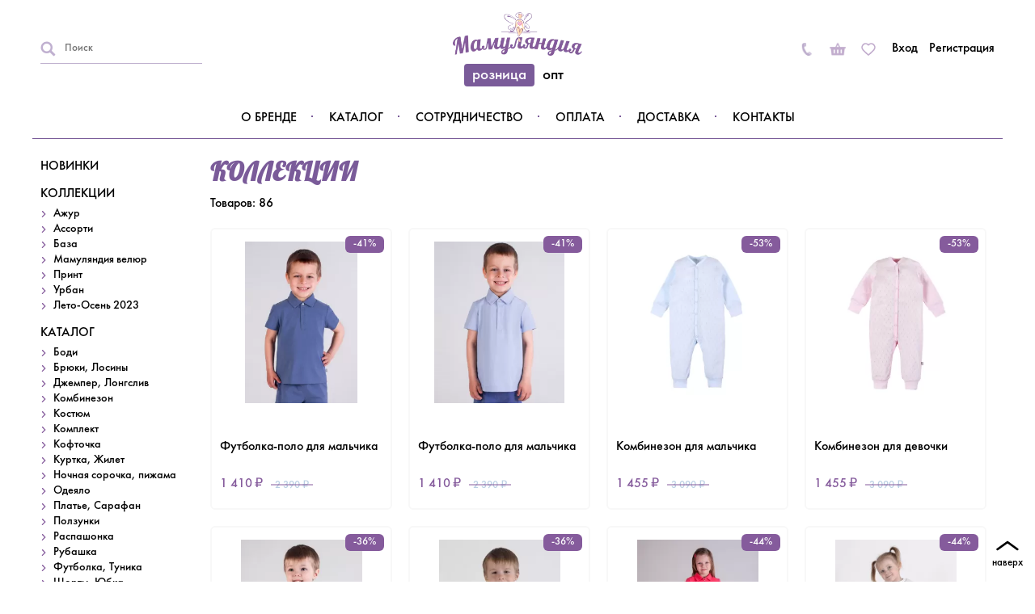

--- FILE ---
content_type: text/html; charset=UTF-8
request_url: https://mamulyandiya.ru/kollekcii?order=new&page=2
body_size: 6741
content:
<!DOCTYPE html>
<html lang="ru">

<head>
        <title>КОЛЛЕКЦИИ - Официальный интернет-магазин детской одежды от производителя. - страница 2</title>
    <meta name="keywords" content="Коллекции">
    <meta name="description" content="КОЛЛЕКЦИИ. Мамуляндия - Детская одежда интернет-магазин. Одежда для детей оптом и в розницу с ценами - заказать на сайте. Доставка по всей России.">    <meta http-equiv="Content-Type" content="text/html; charset=utf-8">
    <meta name="viewport" content="initial-scale=1, maximum-scale=5, minimum-scale=1, width=device-width" />
    <meta name="zen-verification" content="6j5jgW6or7pyIjoAdHwIReV7UuQ63xK7zAlrZja0KEKxf8shZ2vIBXTA8yyLwJ7u" />
    <link rel="stylesheet" type="text/css" href="/template/js/slick/slick.css" />
    <link rel="stylesheet" type="text/css" href="/template/js/slick/slick-theme.css" />
    <link rel="stylesheet" type="text/css" href="/template/js/lightbox/css/lightbox.min.css" />
    <link rel="stylesheet" onload="this.rel='stylesheet'" type="text/css" href="/template/min.css" />
	<link rel="icon" href="/favicon.png" type="image/png">
         <!-- Google Tag Manager -->
    <script>(function(w,d,s,l,i){w[l]=w[l]||[];w[l].push({'gtm.start':
    new Date().getTime(),event:'gtm.js'});var f=d.getElementsByTagName(s)[0],
    j=d.createElement(s),dl=l!='dataLayer'?'&l='+l:'';j.async=true;j.src=
    'https://www.googletagmanager.com/gtm.js?id='+i+dl;f.parentNode.insertBefore(j,f);
    })(window,document,'script','dataLayer','GTM-K6PPNGWQ');</script>
    <!-- End Google Tag Manager -->
    </head>

<body>
    <div class="wrapper">
        <div class="header">
            <div class="widther">
                <div>
                    <div class="mobile-menu-button"></div>
                    <div class="search">
                        <form method="get" action="/search" class="form">
                            <div><input autocomplete="off" placeholder="Поиск" type="text" name="search" value=""></div>
                            <div><button></button>
                            </div>
                        </form>
                    </div>
                </div>
                <div>
                    <div class="logo">
                        <a href="/"><img src="/template/img/logo.webp" alt="Логотип Мамуляндия" title="Логотип Мамуляндия"></a>
                    </div>
                    <div class="opt-roz">
                        <div data-type="roz" class=" selected">розница</div>
                        <div data-type="opt" class=" ">опт</div>
                    </div>
                </div>
                <div>
                    <div class="icons">
                        <a class="phone" href="tel:+79917501665"></a>
                        <a href="/cart" class="header-cart" data-items="null">
                            <div class="default-bg"></div>
                        </a>
                        <a href="/favorite" class="favorite" data-items="">
                            <div class="default-bg"></div>
                        </a>
                        <div class="header-login-register">
<a href="/login">Вход</a>
<a href="/register">Регистрация</a>
</div>                    </div>
                </div>
            </div>
            <div class="widther">
                <div class="menu"><ul data-selected=""><li data-id="54"><a href="/o-brende">О бренде</a></li><li data-id="55"><a href="/shop">Каталог</a></li><li data-id="56"><a href="/sotrudnicestvo">Сотрудничество</a></li><li data-id="57"><a href="/oplata">Оплата</a></li><li data-id="58"><a href="/dostavka">Доставка</a></li><li data-id="59"><a href="/kontakty">Контакты</a></li></ul></div>
            </div>
        </div>
        <div class="full-menu-wrapper">
            <div class="widther">
                <div class="full-menu">
                    <div class="shop-menu" data-shop="1"><ul data-selected=""><li data-id="2"><a href="/novinki">НОВИНКИ</a></li><li data-id="14"><a href="/kollekcii">КОЛЛЕКЦИИ</a><ul data-selected=""><li data-id="3"><a href="/azur">Ажур</a></li><li data-id="36"><a href="/assorted">Ассорти</a></li><li data-id="37"><a href="/baza">База</a></li><li data-id="10"><a href="/mamulandia-velur">Мамуляндия велюр</a></li><li data-id="34"><a href="/print">Принт</a></li><li data-id="38"><a href="/urban">Урбан</a></li><li data-id="18"><a href="/leto-osen-2023">Лето-Осень 2023</a></li></ul></li><li data-id="12"><a href="/katalog">КАТАЛОГ</a><ul data-selected=""><li data-id="8"><a href="/bodi">Боди</a></li><li data-id="11"><a href="/bruki-losiny">Брюки, Лосины</a></li><li data-id="15"><a href="/dzhemper-longsliv">Джемпер, Лонгслив</a></li><li data-id="17"><a href="/kombinezon">Комбинезон</a></li><li data-id="21"><a href="/kostyum">Костюм</a></li><li data-id="19"><a href="/komplekt">Комплект</a></li><li data-id="22"><a href="/koftochka">Кофточка</a></li><li data-id="23"><a href="/kurtka-zhilet">Куртка, Жилет</a></li><li data-id="25"><a href="/nochnaya-sorochka-pizhama">Ночная сорочка, пижама</a></li><li data-id="24"><a href="/odealo">Одеяло</a></li><li data-id="26"><a href="/plat-e-sarafan">Платье, Сарафан</a></li><li data-id="27"><a href="/polzunki">Ползунки</a></li><li data-id="28"><a href="/raspashonka">Распашонка</a></li><li data-id="29"><a href="/rubashka">Рубашка</a></li><li data-id="31"><a href="/futbolka-tunika">Футболка, Туника</a></li><li data-id="33"><a href="/shorty-yubka">Шорты, Юбка</a></li></ul></li></ul></div>
                </div>
            </div>
        </div>
        <div class="content widther">
            <div class="shop">
    <div>
        <div class="shop-menu shop-menu-1"><ul data-selected="14"><li data-id="2"><a href="/novinki">НОВИНКИ</a></li><li data-id="14"><a href="/kollekcii">КОЛЛЕКЦИИ</a><ul data-selected="14"><li data-id="3"><a href="/azur">Ажур</a></li><li data-id="36"><a href="/assorted">Ассорти</a></li><li data-id="37"><a href="/baza">База</a></li><li data-id="10"><a href="/mamulandia-velur">Мамуляндия велюр</a></li><li data-id="34"><a href="/print">Принт</a></li><li data-id="38"><a href="/urban">Урбан</a></li><li data-id="18"><a href="/leto-osen-2023">Лето-Осень 2023</a></li></ul></li><li data-id="12"><a href="/katalog">КАТАЛОГ</a><ul data-selected="14"><li data-id="8"><a href="/bodi">Боди</a></li><li data-id="11"><a href="/bruki-losiny">Брюки, Лосины</a></li><li data-id="15"><a href="/dzhemper-longsliv">Джемпер, Лонгслив</a></li><li data-id="17"><a href="/kombinezon">Комбинезон</a></li><li data-id="21"><a href="/kostyum">Костюм</a></li><li data-id="19"><a href="/komplekt">Комплект</a></li><li data-id="22"><a href="/koftochka">Кофточка</a></li><li data-id="23"><a href="/kurtka-zhilet">Куртка, Жилет</a></li><li data-id="25"><a href="/nochnaya-sorochka-pizhama">Ночная сорочка, пижама</a></li><li data-id="24"><a href="/odealo">Одеяло</a></li><li data-id="26"><a href="/plat-e-sarafan">Платье, Сарафан</a></li><li data-id="27"><a href="/polzunki">Ползунки</a></li><li data-id="28"><a href="/raspashonka">Распашонка</a></li><li data-id="29"><a href="/rubashka">Рубашка</a></li><li data-id="31"><a href="/futbolka-tunika">Футболка, Туника</a></li><li data-id="33"><a href="/shorty-yubka">Шорты, Юбка</a></li></ul></li></ul></div>
        <div class="filter" data-filter="{&quot;shop&quot;:1,&quot;fields&quot;:[3,18,11,12,14,15],&quot;filter&quot;:[{&quot;id&quot;:3,&quot;field&quot;:{&quot;id&quot;:3,&quot;entity&quot;:1,&quot;idn&quot;:&quot;price&quot;,&quot;field_group&quot;:null,&quot;type&quot;:&quot;\\EntityData\\FieldType\\FloatField&quot;,&quot;name&quot;:&quot;\u0426\u0435\u043d\u0430&quot;,&quot;sort&quot;:2},&quot;min&quot;:1040,&quot;max&quot;:7829},{&quot;id&quot;:18,&quot;field&quot;:{&quot;id&quot;:18,&quot;entity&quot;:1,&quot;idn&quot;:&quot;size&quot;,&quot;field_group&quot;:null,&quot;type&quot;:&quot;\\EntityData\\FieldType\\ListMultiField&quot;,&quot;name&quot;:&quot;\u0420\u0430\u0437\u043c\u0435\u0440&quot;,&quot;sort&quot;:8},&quot;values&quot;:[{&quot;id&quot;:&quot;11&quot;,&quot;count&quot;:54,&quot;idn&quot;:&quot;104-2&quot;,&quot;value&quot;:&quot;104&quot;},{&quot;id&quot;:&quot;12&quot;,&quot;count&quot;:51,&quot;idn&quot;:&quot;110-2&quot;,&quot;value&quot;:&quot;110&quot;},{&quot;id&quot;:&quot;14&quot;,&quot;count&quot;:48,&quot;idn&quot;:&quot;122-2&quot;,&quot;value&quot;:&quot;122&quot;},{&quot;id&quot;:&quot;10&quot;,&quot;count&quot;:47,&quot;idn&quot;:&quot;98-2&quot;,&quot;value&quot;:&quot;98&quot;},{&quot;id&quot;:&quot;13&quot;,&quot;count&quot;:47,&quot;idn&quot;:&quot;116-2&quot;,&quot;value&quot;:&quot;116&quot;},{&quot;id&quot;:&quot;15&quot;,&quot;count&quot;:41,&quot;idn&quot;:&quot;128-2&quot;,&quot;value&quot;:&quot;128&quot;},{&quot;id&quot;:&quot;9&quot;,&quot;count&quot;:25,&quot;idn&quot;:&quot;92-2&quot;,&quot;value&quot;:&quot;92&quot;},{&quot;id&quot;:&quot;6&quot;,&quot;count&quot;:20,&quot;idn&quot;:&quot;74-2&quot;,&quot;value&quot;:&quot;74&quot;},{&quot;id&quot;:&quot;8&quot;,&quot;count&quot;:17,&quot;idn&quot;:&quot;86-2&quot;,&quot;value&quot;:&quot;86&quot;},{&quot;id&quot;:&quot;7&quot;,&quot;count&quot;:16,&quot;idn&quot;:&quot;80-2&quot;,&quot;value&quot;:&quot;80&quot;},{&quot;id&quot;:&quot;5&quot;,&quot;count&quot;:10,&quot;idn&quot;:&quot;68-2&quot;,&quot;value&quot;:&quot;68&quot;},{&quot;id&quot;:&quot;4&quot;,&quot;count&quot;:10,&quot;idn&quot;:&quot;62-2&quot;,&quot;value&quot;:&quot;62&quot;},{&quot;id&quot;:&quot;16&quot;,&quot;count&quot;:10,&quot;idn&quot;:&quot;134-2&quot;,&quot;value&quot;:&quot;134&quot;},{&quot;id&quot;:&quot;18&quot;,&quot;count&quot;:5,&quot;idn&quot;:&quot;146-2&quot;,&quot;value&quot;:&quot;146&quot;},{&quot;id&quot;:&quot;17&quot;,&quot;count&quot;:5,&quot;idn&quot;:&quot;140-2&quot;,&quot;value&quot;:&quot;140&quot;},{&quot;id&quot;:&quot;3&quot;,&quot;count&quot;:3,&quot;idn&quot;:&quot;56-2&quot;,&quot;value&quot;:&quot;56&quot;}]},{&quot;id&quot;:11,&quot;field&quot;:{&quot;id&quot;:11,&quot;entity&quot;:1,&quot;idn&quot;:&quot;pol&quot;,&quot;field_group&quot;:null,&quot;type&quot;:&quot;\\EntityData\\FieldType\\ListField&quot;,&quot;name&quot;:&quot;\u041f\u043e\u043b&quot;,&quot;sort&quot;:11},&quot;values&quot;:[{&quot;id&quot;:&quot;2&quot;,&quot;count&quot;:47,&quot;idn&quot;:&quot;dla-devocek&quot;,&quot;value&quot;:&quot;\u0414\u043b\u044f \u0434\u0435\u0432\u043e\u0447\u0435\u043a&quot;},{&quot;id&quot;:&quot;10&quot;,&quot;count&quot;:23,&quot;idn&quot;:&quot;dla-malcikov&quot;,&quot;value&quot;:&quot;\u0414\u043b\u044f \u043c\u0430\u043b\u044c\u0447\u0438\u043a\u043e\u0432&quot;},{&quot;id&quot;:&quot;11&quot;,&quot;count&quot;:14,&quot;idn&quot;:&quot;uniseks&quot;,&quot;value&quot;:&quot;\u0423\u043d\u0438\u0441\u0435\u043a\u0441&quot;}]},{&quot;id&quot;:14,&quot;field&quot;:{&quot;id&quot;:14,&quot;entity&quot;:1,&quot;idn&quot;:&quot;new&quot;,&quot;field_group&quot;:null,&quot;type&quot;:&quot;\\EntityData\\FieldType\\BoolField&quot;,&quot;name&quot;:&quot;\u041d\u043e\u0432\u0438\u043d\u043a\u0430&quot;,&quot;sort&quot;:14},&quot;count&quot;:16},{&quot;id&quot;:15,&quot;field&quot;:{&quot;id&quot;:15,&quot;entity&quot;:1,&quot;idn&quot;:&quot;hit&quot;,&quot;field_group&quot;:null,&quot;type&quot;:&quot;\\EntityData\\FieldType\\BoolField&quot;,&quot;name&quot;:&quot;\u0425\u0438\u0442&quot;,&quot;sort&quot;:15},&quot;count&quot;:23}],&quot;count&quot;:104,&quot;groups&quot;:null,&quot;categories&quot;:[14,3,10,18,34,36,37,38],&quot;items&quot;:[]}"></div>
    </div>
    <div>
        <h1>КОЛЛЕКЦИИ</h1>
        <div class="filter-selected"></div>
        <div class="shop-items-header">
            <div class="filter-button default-border-radius"></div>
            <div class="count">86</div>
            <div class="sort"></div>
        </div>
        <div class="shop-items" data-shop-id="1" data-id="[75,93,90,123,124,125,119,122,212,180,1,217,211,189,190,32,178,4,26,82,80,215,66,2,41,39,92,38,37,196,192,191,3,59,57,221,220,160,222,223,219,48,70,214,213,28,68,69,25,24,9,8,17,16,15,218,224,225,226,210,30,76,77,10,11,209,197,193,194,67,140,42,43,36,33,34,35,47,46,45,44,71,73,74,13,12]" data-on-page="20">
            <div class="item" data-item="80" data-offer="">
    <div class="default-border-radius">
        <div><a href="/futbolka-dla-malcika-22-304" class="image" data-images="[&quot;\/cache\/image\/7\/320x320\/20240618135202998232.webp&quot;,&quot;\/cache\/image\/7\/320x320\/20240618135202169810.webp&quot;,&quot;\/cache\/image\/7\/320x320\/20240618135202889609.webp&quot;,&quot;\/cache\/image\/7\/320x320\/20240618135202791907.webp&quot;,&quot;\/cache\/image\/7\/320x320\/20240618135202918943.webp&quot;,&quot;\/cache\/image\/7\/320x320\/20240618135202133520.webp&quot;]"><img src="/cache/image/7/320x320/20240618135202998232.webp" alt="Футболка-поло для мальчика" title="Футболка-поло для мальчика"></a></div>
        <div class="vendor-name-info">
            <div class="size-name">
                <div><a href="/futbolka-dla-malcika-22-304" class="name">Футболка-поло для мальчика</a></div>
                <div class="size"></div>
            </div>
        </div>
        <div class="price-cart">
            <div>
                <div class="price">
                    <div>1 410</div>
                    <div>2 390</div>
                </div>
            </div>
        </div>
    </div>
</div><div class="item" data-item="215" data-offer="">
    <div class="default-border-radius">
        <div><a href="/futbolka-dla-malcikov-22-302-3" class="image" data-images="[&quot;\/cache\/image\/7\/320x320\/20241028113824482013.webp&quot;,&quot;\/cache\/image\/7\/320x320\/20241028113824771341.webp&quot;,&quot;\/cache\/image\/7\/320x320\/20241028113824106820.webp&quot;,&quot;\/cache\/image\/7\/320x320\/20241028113824824518.webp&quot;,&quot;\/cache\/image\/7\/320x320\/20241028113824313346.webp&quot;]"><img src="/cache/image/7/320x320/20241028113824482013.webp" alt="Футболка-поло для мальчика" title="Футболка-поло для мальчика"></a></div>
        <div class="vendor-name-info">
            <div class="size-name">
                <div><a href="/futbolka-dla-malcikov-22-302-3" class="name">Футболка-поло для мальчика</a></div>
                <div class="size"></div>
            </div>
        </div>
        <div class="price-cart">
            <div>
                <div class="price">
                    <div>1 410</div>
                    <div>2 390</div>
                </div>
            </div>
        </div>
    </div>
</div><div class="item" data-item="66" data-offer="">
    <div class="default-border-radius">
        <div><a href="/kombinezon-dla-malcika-21-402-3" class="image" data-images="[&quot;\/cache\/image\/7\/320x320\/20240618135153317798.webp&quot;,&quot;\/cache\/image\/7\/320x320\/20240618135153401741.webp&quot;,&quot;\/cache\/image\/7\/320x320\/20240618135153629880.webp&quot;,&quot;\/cache\/image\/7\/320x320\/20240618135153986223.webp&quot;]"><img src="/cache/image/7/320x320/20240618135153317798.webp" alt="Комбинезон для мальчика" title="Комбинезон для мальчика"></a></div>
        <div class="vendor-name-info">
            <div class="size-name">
                <div><a href="/kombinezon-dla-malcika-21-402-3" class="name">Комбинезон для мальчика</a></div>
                <div class="size"></div>
            </div>
        </div>
        <div class="price-cart">
            <div>
                <div class="price">
                    <div>1 455</div>
                    <div>3 090</div>
                </div>
            </div>
        </div>
    </div>
</div><div class="item" data-item="2" data-offer="">
    <div class="default-border-radius">
        <div><a href="/kombinezon-dla-devocki-21-402-4" class="image" data-images="[&quot;\/cache\/image\/7\/320x320\/20240618135124953261.webp&quot;,&quot;\/cache\/image\/7\/320x320\/20240618135124421130.webp&quot;,&quot;\/cache\/image\/7\/320x320\/20240618135124656392.webp&quot;,&quot;\/cache\/image\/7\/320x320\/20240618135124198673.webp&quot;]"><img src="/cache/image/7/320x320/20240618135124953261.webp" alt="Комбинезон для девочки" title="Комбинезон для девочки"></a></div>
        <div class="vendor-name-info">
            <div class="size-name">
                <div><a href="/kombinezon-dla-devocki-21-402-4" class="name">Комбинезон для девочки</a></div>
                <div class="size"></div>
            </div>
        </div>
        <div class="price-cart">
            <div>
                <div class="price">
                    <div>1 455</div>
                    <div>3 090</div>
                </div>
            </div>
        </div>
    </div>
</div><div class="item hit" data-item="41" data-offer="">
    <div class="default-border-radius">
        <div><a href="/sorocka-dla-malcika-23-1015-1" class="image" data-images="[&quot;\/cache\/image\/7\/320x320\/20240618135142875271.webp&quot;,&quot;\/cache\/image\/7\/320x320\/20240618135142860151.webp&quot;,&quot;\/cache\/image\/7\/320x320\/20240618135142943908.webp&quot;,&quot;\/cache\/image\/7\/320x320\/20240618135142523662.webp&quot;]"><img src="/cache/image/7/320x320/20240618135142875271.webp" alt="Сорочка верхняя для мальчика" title="Сорочка верхняя для мальчика"></a></div>
        <div class="vendor-name-info">
            <div class="size-name">
                <div><a href="/sorocka-dla-malcika-23-1015-1" class="name">Сорочка верхняя для мальчика</a></div>
                <div class="size"></div>
            </div>
        </div>
        <div class="price-cart">
            <div>
                <div class="price">
                    <div>1 470</div>
                    <div>2 290</div>
                </div>
            </div>
        </div>
    </div>
</div><div class="item hit" data-item="39" data-offer="">
    <div class="default-border-radius">
        <div><a href="/sorocka-dla-malcika-23-1015-4" class="image" data-images="[&quot;\/cache\/image\/7\/320x320\/20240618135141417456.webp&quot;,&quot;\/cache\/image\/7\/320x320\/20240618135141346376.webp&quot;,&quot;\/cache\/image\/7\/320x320\/20240618135141255955.webp&quot;,&quot;\/cache\/image\/7\/320x320\/20240618135141646537.webp&quot;]"><img src="/cache/image/7/320x320/20240618135141417456.webp" alt="Сорочка верхняя для мальчика" title="Сорочка верхняя для мальчика"></a></div>
        <div class="vendor-name-info">
            <div class="size-name">
                <div><a href="/sorocka-dla-malcika-23-1015-4" class="name">Сорочка верхняя для мальчика</a></div>
                <div class="size"></div>
            </div>
        </div>
        <div class="price-cart">
            <div>
                <div class="price">
                    <div>1 470</div>
                    <div>2 290</div>
                </div>
            </div>
        </div>
    </div>
</div><div class="item" data-item="92" data-offer="">
    <div class="default-border-radius">
        <div><a href="/plate-dla-devocki-22-306" class="image" data-images="[&quot;\/cache\/image\/7\/320x320\/20240618135209776808.webp&quot;,&quot;\/cache\/image\/7\/320x320\/20240618135209711358.webp&quot;,&quot;\/cache\/image\/7\/320x320\/20240618135209250961.webp&quot;,&quot;\/cache\/image\/7\/320x320\/20240618135209393104.webp&quot;,&quot;\/cache\/image\/7\/320x320\/20240618135209515399.webp&quot;,&quot;\/cache\/image\/7\/320x320\/20240618135209999456.webp&quot;]"><img src="/cache/image/7/320x320/20240618135209776808.webp" alt="Платье для девочки" title="Платье для девочки"></a></div>
        <div class="vendor-name-info">
            <div class="size-name">
                <div><a href="/plate-dla-devocki-22-306" class="name">Платье для девочки</a></div>
                <div class="size"></div>
            </div>
        </div>
        <div class="price-cart">
            <div>
                <div class="price">
                    <div>1 495</div>
                    <div>2 669</div>
                </div>
            </div>
        </div>
    </div>
</div><div class="item" data-item="38" data-offer="">
    <div class="default-border-radius">
        <div><a href="/plate-dla-devocki-23-201" class="image" data-images="[&quot;\/cache\/image\/7\/320x320\/20240618135140991974.webp&quot;,&quot;\/cache\/image\/7\/320x320\/20240618135140237531.webp&quot;,&quot;\/cache\/image\/7\/320x320\/20240618135140194147.webp&quot;,&quot;\/cache\/image\/7\/320x320\/2024061813514034766.webp&quot;,&quot;\/cache\/image\/7\/320x320\/20240618135140860836.webp&quot;]"><img src="/cache/image/7/320x320/20240618135140991974.webp" alt="Платье для девочки" title="Платье для девочки"></a></div>
        <div class="vendor-name-info">
            <div class="size-name">
                <div><a href="/plate-dla-devocki-23-201" class="name">Платье для девочки</a></div>
                <div class="size"></div>
            </div>
        </div>
        <div class="price-cart">
            <div>
                <div class="price">
                    <div>1 506</div>
                    <div>2 690</div>
                </div>
            </div>
        </div>
    </div>
</div><div class="item" data-item="37" data-offer="">
    <div class="default-border-radius">
        <div><a href="/plate-dla-devocki-23-202" class="image" data-images="[&quot;\/cache\/image\/7\/320x320\/20240618135140142331.webp&quot;,&quot;\/cache\/image\/7\/320x320\/20240618135140465908.webp&quot;,&quot;\/cache\/image\/7\/320x320\/20240618135140993452.webp&quot;,&quot;\/cache\/image\/7\/320x320\/20240618135140664517.webp&quot;,&quot;\/cache\/image\/7\/320x320\/20240618135140209372.webp&quot;]"><img src="/cache/image/7/320x320/20240618135140142331.webp" alt="Платье для девочки" title="Платье для девочки"></a></div>
        <div class="vendor-name-info">
            <div class="size-name">
                <div><a href="/plate-dla-devocki-23-202" class="name">Платье для девочки</a></div>
                <div class="size"></div>
            </div>
        </div>
        <div class="price-cart">
            <div>
                <div class="price">
                    <div>1 506</div>
                    <div>2 690</div>
                </div>
            </div>
        </div>
    </div>
</div><div class="item hit" data-item="196" data-offer="">
    <div class="default-border-radius">
        <div><a href="/sarafan-dla-devocki-23-205" class="image" data-images="[&quot;\/cache\/image\/7\/320x320\/20240708133924374538.webp&quot;,&quot;\/cache\/image\/7\/320x320\/20240708133924525408.webp&quot;,&quot;\/cache\/image\/7\/320x320\/20240708133924892615.webp&quot;,&quot;\/cache\/image\/7\/320x320\/20240708133924502740.webp&quot;,&quot;\/cache\/image\/7\/320x320\/20240708133924529845.webp&quot;,&quot;\/cache\/image\/7\/320x320\/20240708133924870392.webp&quot;,&quot;\/cache\/image\/7\/320x320\/20240708133924931044.webp&quot;]"><img src="/cache/image/7/320x320/20240708133924374538.webp" alt="Сарафан для девочки" title="Сарафан для девочки"></a></div>
        <div class="vendor-name-info">
            <div class="size-name">
                <div><a href="/sarafan-dla-devocki-23-205" class="name">Сарафан для девочки</a></div>
                <div class="size"></div>
            </div>
        </div>
        <div class="price-cart">
            <div>
                <div class="price">
                    <div>1 562</div>
                    <div>2 790</div>
                </div>
            </div>
        </div>
    </div>
</div><div class="item" data-item="192" data-offer="">
    <div class="default-border-radius">
        <div><a href="/set-for-girls-shirt-21-4008-4" class="image" data-images="[&quot;\/cache\/image\/7\/320x320\/20240708110252151680.webp&quot;,&quot;\/cache\/image\/7\/320x320\/20240708110252934906.webp&quot;]"><img src="/cache/image/7/320x320/20240708110252151680.webp" alt="Комплект для девочки - Распашонка 2шт." title="Комплект для девочки - Распашонка 2шт."></a></div>
        <div class="vendor-name-info">
            <div class="size-name">
                <div><a href="/set-for-girls-shirt-21-4008-4" class="name">Комплект для девочки - Распашонка 2шт.</a></div>
                <div class="size"></div>
            </div>
        </div>
        <div class="price-cart">
            <div>
                <div class="price">
                    <div>1 610</div>
                    <div>3 090</div>
                </div>
            </div>
        </div>
    </div>
</div><div class="item" data-item="191" data-offer="">
    <div class="default-border-radius">
        <div><a href="/set-for-a-boy-shirt-21-4008" class="image" data-images="[&quot;\/cache\/image\/7\/320x320\/20240708105905399383.webp&quot;,&quot;\/cache\/image\/7\/320x320\/20240708105905369896.webp&quot;]"><img src="/cache/image/7/320x320/20240708105905399383.webp" alt="Комплект для мальчика - Распашонка 2шт." title="Комплект для мальчика - Распашонка 2шт."></a></div>
        <div class="vendor-name-info">
            <div class="size-name">
                <div><a href="/set-for-a-boy-shirt-21-4008" class="name">Комплект для мальчика - Распашонка 2шт.</a></div>
                <div class="size"></div>
            </div>
        </div>
        <div class="price-cart">
            <div>
                <div class="price">
                    <div>1 610</div>
                    <div>3 090</div>
                </div>
            </div>
        </div>
    </div>
</div><div class="item" data-item="3" data-offer="">
    <div class="default-border-radius">
        <div><a href="/bodi-21-4009-2" class="image" data-images="[&quot;\/cache\/image\/7\/320x320\/20240618135124915874.webp&quot;,&quot;\/cache\/image\/7\/320x320\/20240618135124716778.webp&quot;,&quot;\/cache\/image\/7\/320x320\/20240618135124184116.webp&quot;,&quot;\/cache\/image\/7\/320x320\/20240618135124848618.webp&quot;]"><img src="/cache/image/7/320x320/20240618135124915874.webp" alt="Комплект для мальчика - Боди 2шт." title="Комплект для мальчика - Боди 2шт."></a></div>
        <div class="vendor-name-info">
            <div class="size-name">
                <div><a href="/bodi-21-4009-2" class="name">Комплект для мальчика - Боди 2шт.</a></div>
                <div class="size"></div>
            </div>
        </div>
        <div class="price-cart">
            <div>
                <div class="price">
                    <div>1 675</div>
                    <div>2 990</div>
                </div>
            </div>
        </div>
    </div>
</div><div class="item" data-item="59" data-offer="">
    <div class="default-border-radius">
        <div><a href="/bodi-21-4009-4" class="image" data-images="[&quot;\/cache\/image\/7\/320x320\/2024061813515059979.webp&quot;,&quot;\/cache\/image\/7\/320x320\/20240618135150871248.webp&quot;,&quot;\/cache\/image\/7\/320x320\/2024061813515086203.webp&quot;,&quot;\/cache\/image\/7\/320x320\/2024061813515071339.webp&quot;]"><img src="/cache/image/7/320x320/2024061813515059979.webp" alt="Комплект для девочки - Боди 2шт." title="Комплект для девочки - Боди 2шт."></a></div>
        <div class="vendor-name-info">
            <div class="size-name">
                <div><a href="/bodi-21-4009-4" class="name">Комплект для девочки - Боди 2шт.</a></div>
                <div class="size"></div>
            </div>
        </div>
        <div class="price-cart">
            <div>
                <div class="price">
                    <div>1 675</div>
                    <div>2 990</div>
                </div>
            </div>
        </div>
    </div>
</div><div class="item" data-item="57" data-offer="">
    <div class="default-border-radius">
        <div><a href="/koftocki-21-4010-2" class="image" data-images="[&quot;\/cache\/image\/7\/320x320\/20240618135149655430.webp&quot;,&quot;\/cache\/image\/7\/320x320\/20240618135149224792.webp&quot;,&quot;\/cache\/image\/7\/320x320\/20240618135149266544.webp&quot;,&quot;\/cache\/image\/7\/320x320\/20240618135149202146.webp&quot;]"><img src="/cache/image/7/320x320/20240618135149655430.webp" alt="Комплект для мальчика - Кофточки 2шт." title="Комплект для мальчика - Кофточки 2шт."></a></div>
        <div class="vendor-name-info">
            <div class="size-name">
                <div><a href="/koftocki-21-4010-2" class="name">Комплект для мальчика - Кофточки 2шт.</a></div>
                <div class="size"></div>
            </div>
        </div>
        <div class="price-cart">
            <div>
                <div class="price">
                    <div>1 730</div>
                    <div>3 090</div>
                </div>
            </div>
        </div>
    </div>
</div><div class="item hit" data-item="221" data-offer="">
    <div class="default-border-radius">
        <div><a href="/sorocka-dla-malcika-23-1014-1" class="image" data-images="[&quot;\/cache\/image\/7\/320x320\/20250611115526847329.webp&quot;,&quot;\/cache\/image\/7\/320x320\/2025061111552665030.webp&quot;,&quot;\/cache\/image\/7\/320x320\/20250611115526403401.webp&quot;,&quot;\/cache\/image\/7\/320x320\/20250611115526192898.webp&quot;,&quot;\/cache\/image\/7\/320x320\/20250611115526333205.webp&quot;,&quot;\/cache\/image\/7\/320x320\/20250611115526903471.webp&quot;,&quot;\/cache\/image\/7\/320x320\/20250611115526183158.webp&quot;,&quot;\/cache\/image\/7\/320x320\/20250611115526323667.webp&quot;]"><img src="/cache/image/7/320x320/20250611115526847329.webp" alt="Сорочка верхняя для мальчика" title="Сорочка верхняя для мальчика"></a></div>
        <div class="vendor-name-info">
            <div class="size-name">
                <div><a href="/sorocka-dla-malcika-23-1014-1" class="name">Сорочка верхняя для мальчика</a></div>
                <div class="size"></div>
            </div>
        </div>
        <div class="price-cart">
            <div>
                <div class="price">
                    <div>1 920</div>
                    <div>2 990</div>
                </div>
            </div>
        </div>
    </div>
</div><div class="item hit" data-item="220" data-offer="">
    <div class="default-border-radius">
        <div><a href="/sorocka-dla-malcika-23-1014-4" class="image" data-images="[&quot;\/cache\/image\/7\/320x320\/20250425105549352146.webp&quot;,&quot;\/cache\/image\/7\/320x320\/20250425105549120495.webp&quot;,&quot;\/cache\/image\/7\/320x320\/20250425105549462511.webp&quot;,&quot;\/cache\/image\/7\/320x320\/20250425105549549343.webp&quot;,&quot;\/cache\/image\/7\/320x320\/20250425105549511465.webp&quot;,&quot;\/cache\/image\/7\/320x320\/2025042510554971409.webp&quot;,&quot;\/cache\/image\/7\/320x320\/20250425105549513755.webp&quot;,&quot;\/cache\/image\/7\/320x320\/20250425105549542643.webp&quot;]"><img src="/cache/image/7/320x320/20250425105549352146.webp" alt="Сорочка верхняя для мальчика" title="Сорочка верхняя для мальчика"></a></div>
        <div class="vendor-name-info">
            <div class="size-name">
                <div><a href="/sorocka-dla-malcika-23-1014-4" class="name">Сорочка верхняя для мальчика</a></div>
                <div class="size"></div>
            </div>
        </div>
        <div class="price-cart">
            <div>
                <div class="price">
                    <div>1 920</div>
                    <div>2 990</div>
                </div>
            </div>
        </div>
    </div>
</div><div class="item hit" data-item="160" data-offer="">
    <div class="default-border-radius">
        <div><a href="/sorocka-dla-malcika-21-1014-1" class="image" data-images="[&quot;\/cache\/image\/7\/320x320\/2024112211442248015.webp&quot;,&quot;\/cache\/image\/7\/320x320\/20241122114422372102.webp&quot;,&quot;\/cache\/image\/7\/320x320\/20241122114422526414.webp&quot;,&quot;\/cache\/image\/7\/320x320\/20241122114422768403.webp&quot;,&quot;\/cache\/image\/7\/320x320\/20241122114422922611.webp&quot;,&quot;\/cache\/image\/7\/320x320\/20241122114422280947.webp&quot;,&quot;\/cache\/image\/7\/320x320\/20240618135249243375.webp&quot;]"><img src="/cache/image/7/320x320/2024112211442248015.webp" alt="Сорочка верхняя для мальчика" title="Сорочка верхняя для мальчика"></a></div>
        <div class="vendor-name-info">
            <div class="size-name">
                <div><a href="/sorocka-dla-malcika-21-1014-1" class="name">Сорочка верхняя для мальчика</a></div>
                <div class="size"></div>
            </div>
        </div>
        <div class="price-cart">
            <div>
                <div class="price">
                    <div>2 050</div>
                    <div>3 190</div>
                </div>
            </div>
        </div>
    </div>
</div><div class="item new" data-item="222" data-offer="">
    <div class="default-border-radius">
        <div><a href="/sorochka-nochnaya-21-404-5" class="image" data-images="[&quot;\/cache\/image\/7\/320x320\/2025071410391469585.webp&quot;,&quot;\/cache\/image\/7\/320x320\/20250714103914658919.webp&quot;,&quot;\/cache\/image\/7\/320x320\/20250714103914857086.webp&quot;,&quot;\/cache\/image\/7\/320x320\/20250714103914398563.webp&quot;,&quot;\/cache\/image\/7\/320x320\/20250714103914749375.webp&quot;,&quot;\/cache\/image\/7\/320x320\/20250714103914580273.webp&quot;,&quot;\/cache\/image\/7\/320x320\/20250714103914373332.webp&quot;,&quot;\/cache\/image\/7\/320x320\/20250714103914600149.webp&quot;]"><img src="/cache/image/7/320x320/2025071410391469585.webp" alt="Сорочка ночная для девочки" title="Сорочка ночная для девочки"></a></div>
        <div class="vendor-name-info">
            <div class="size-name">
                <div><a href="/sorochka-nochnaya-21-404-5" class="name">Сорочка ночная для девочки</a></div>
                <div class="size"></div>
            </div>
        </div>
        <div class="price-cart">
            <div>
                <div class="price">
                    <div></div>
                    <div>2 110</div>
                </div>
            </div>
        </div>
    </div>
</div><div class="item new" data-item="223" data-offer="">
    <div class="default-border-radius">
        <div><a href="/sorochka-nochnaya-21-404-6" class="image" data-images="[&quot;\/cache\/image\/7\/320x320\/20250714104944574743.webp&quot;,&quot;\/cache\/image\/7\/320x320\/20250714104944561426.webp&quot;,&quot;\/cache\/image\/7\/320x320\/20250714104944952106.webp&quot;,&quot;\/cache\/image\/7\/320x320\/20250714104944647668.webp&quot;,&quot;\/cache\/image\/7\/320x320\/20250714104944231841.webp&quot;,&quot;\/cache\/image\/7\/320x320\/20250714104944553984.webp&quot;,&quot;\/cache\/image\/7\/320x320\/20250714104944628663.webp&quot;,&quot;\/cache\/image\/7\/320x320\/20250714104944425964.webp&quot;]"><img src="/cache/image/7/320x320/20250714104944574743.webp" alt="Сорочка ночная для девочки" title="Сорочка ночная для девочки"></a></div>
        <div class="vendor-name-info">
            <div class="size-name">
                <div><a href="/sorochka-nochnaya-21-404-6" class="name">Сорочка ночная для девочки</a></div>
                <div class="size"></div>
            </div>
        </div>
        <div class="price-cart">
            <div>
                <div class="price">
                    <div></div>
                    <div>2 110</div>
                </div>
            </div>
        </div>
    </div>
</div>
        </div>
        <div class="page">
    <a href="/kollekcii?order=new">1</a>
        <a href="/kollekcii?order=new&page=2">2</a>
    <a href="/kollekcii?order=new&page=3">3</a>
    <a href="/kollekcii?order=new&page=4">4</a>
    <a href="/kollekcii?order=new&page=5">5</a>
</div>
    </div>
</div>
                                </div>
        <div class="footer">
            <div class="widther">
                <div class="footer-left">
                    <a class="logo" href="/"><img src="/template/img/logo.webp" alt="Логотип Мамуляндия" title="Логотип Мамуляндия"></a>
                </div>
                <div class="footer-menu">
                    <ul data-selected=""><li data-id="40"><a href="/shop">Каталог</a></li><li data-id="41"><a href="/novosti">Новости</a></li><li data-id="42"><a href="/sotrudnicestvo">Сотрудничество</a></li><li data-id="43"><a href="/oplata">Оплата</a></li><li data-id="44"><a href="/dostavka">Доставка</a></li><li data-id="45"><a href="/kontakty">Контакты</a></li><li data-id="46"><a href="/karta-sajta">Карта сайта</a></li></ul>                </div>
                <div class="footer-cont">
                    <p class="address">МО г.Сергиев Посад, ул. Глинки, 13, корпус 2</p>

<p class="phone"><a href="tel:+79917501665">+7 (991) 750-16-65</a></p>

<p class="phone"><a href="tel:+79162483629">+7 (916) 248-36-29</a></p>

<p class="email"><a href="mailto:vik-deti@mail.ru">vik-deti@mail.ru</a></p>

<p>ОГРН: 1135042000103</p>                </div>
                <div class="footer-right">
                    <p><a href="https://vk.com/mamulyandiya" target="_blank"><img alt="Мамуляндия Вконтакте" src="/template/img/i_vk.webp" style="height: 24px; width: 24px;" /></a> <a href="https://www.youtube.com/@mamulyandia" target="_blank"><img alt="Мамуляндия в Youtube" src="/template/img/youtube.svg" style="height: 24px; margin-left: 20px; margin-right: 20px;" /></a><a href="https://rutube.ru/channel/41381152/" target="_blank"><img alt="Мамуляндия в RuTube" src="/userfiles/rt.svg" style="height: 24px;" /></a></p>

<p>&copy; МАМУЛЯНДИЯ 2024</p>

<p>Создание сайта -&nbsp;<a href="http://lmproject.ru/" target="_blank">ЛМ Проджект</a></p>                </div>
            </div>
        </div>
    </div>
    <div class="to-top"></div>
        <!-- Google Tag Manager (noscript) -->
    <noscript><iframe src="https://www.googletagmanager.com/ns.html?id=GTM-K6PPNGWQ"
    height="0" width="0" style="display:none;visibility:hidden"></iframe></noscript>
    <!-- End Google Tag Manager (noscript) -->
    <!-- Yandex.Metrika counter -->
    <script >
    (function(m,e,t,r,i,k,a){m[i]=m[i]||function(){(m[i].a=m[i].a||[]).push(arguments)};
    m[i].l=1*new Date();
    for (var j = 0; j < document.scripts.length; j++) {if (document.scripts[j].src === r) { return; }}
    k=e.createElement(t),a=e.getElementsByTagName(t)[0],k.async=1,k.src=r,a.parentNode.insertBefore(k,a)})
    (window, document, "script", "https://mc.yandex.ru/metrika/tag.js", "ym");

    ym(97664151, "init", {
            clickmap:true,
            trackLinks:true,
            accurateTrackBounce:true,
            webvisor:true
    });
    </script>
    <noscript><div><img src="https://mc.yandex.ru/watch/97664151" style="position:absolute; left:-9999px;" alt="Яндекс Метрика" title="Яндекс Метрика" /></div></noscript>
    <!-- /Yandex.Metrika counter -->
        <script src="/js/jquery/jquery.js"></script>
    <!-- <script src="/template/js/lazyload.min.js"></script> -->
    <script src="/template/min2.js"></script>
    <script src="/template/min.js"></script>
    <script src="/template/js/ion.rangeSlider/ion.rangeSlider.min.js"></script>
<script src="/template/Template/Filter/js/filter.js"></script>
<script src="/template/Template/Page/js/page.js"></script>
<link rel="stylesheet" type="text/css" href="/template/js/ion.rangeSlider/ion.rangeSlider.min.css" />
</body>

</html>

--- FILE ---
content_type: text/css
request_url: https://mamulyandiya.ru/template/min.css
body_size: 8448
content:
@font-face{font-family:'FuturaMediumC';src:url('/template/fonts/FuturaMediumC/FuturaMediumC.eot?#iefix') format('embedded-opentype'),url(/template/fonts/FuturaMediumC/FuturaMediumC.otf) format('opentype'),url(/template/fonts/FuturaMediumC/FuturaMediumC.woff) format('woff'),url(/template/fonts/FuturaMediumC/FuturaMediumC.ttf) format('truetype'),url('/template/fonts/FuturaMediumC/FuturaMediumC.svg#FuturaMediumC') format('svg');font-weight:400;font-style:normal;font-display:swap}@font-face{font-family:'Lobster';src:url('/template/fonts/Lobster/Lobster.eot?#iefix') format('embedded-opentype'),url(/template/fonts/Lobster/Lobster.woff) format('woff'),url(/template/fonts/Lobster/Lobster.ttf);font-weight:400;font-style:normal;font-display:swap}HTML,BODY{padding:0;margin:0;width:100%;height:100%;color:#000}*{font-family:"FuturaMediumC",Helvetica,Arial;box-sizing:border-box}HTML{-webkit-font-smoothing:antialiased;-moz-osx-font-smoothing:grayscale;text-rendering:optimizeLegibility;height:100%}A{color:#000;text-decoration:none}IMG{vertical-align:middle}A:hover{text-decoration:none;color:#855b9c}.wrapper{position:relative;min-width:100%;min-height:100%;display:flex;flex-direction:column;justify-content:space-between}.wrapper>.content{flex-grow:1;padding:10px 10px 20px 10px}.widther{position:relative;width:100%;max-width:1200px;margin:0 auto}H1,H2,H3{padding:0;margin:0;font-family:"Lobster";color:#7a5b99}.default-bg-gray{background-color:#F8F8F8}.default-bg-gray-hover:hover{transition:background-color 0.3s linear;background-color:#eee}.default-bg{background-color:#855b9c;color:#fff}.default-bg-alt{background-color:#c0b1cf;color:#fff}.default-bg-hover:hover{transition:background-color 0.3s linear;background-color:#c0b1cf}.default-color{color:#855b9c}.default-padding{padding:10px}.default-border-radius{border-radius:6px}.default-shadow{box-shadow:-3px 8px 10px 2px rgb(0 0 0 / .1)}.to-top{position:fixed;bottom:20px;right:10px;width:48px;height:48px;cursor:pointer;background-image:url(/template/img/top.svg);background-position:center;background-repeat:no-repeat;background-size:28px;z-index:2}.to-top::after{content:"наверх";font-size:.8em;font-weight:500;display:block;position:absolute;bottom:-5px;left:50%;transform:translateX(-50%)}.header>div.widther{display:flex;justify-content:space-between;align-items:center;padding:15px 10px}.header>div.widther:first-child>div:first-child,.header>div.widther:first-child>div:last-child{width:50%}.header>div.widther:first-child>div:last-child{display:flex;justify-content:flex-end}.header>div.widther:last-child{justify-content:center;border-bottom:1px solid #7a5b99}.header .menu ul{padding:0;margin:0;display:flex}.header .menu ul li{list-style:none;margin:0 20px;text-transform:uppercase;white-space:nowrap;position:relative}.header .menu ul li::after{content:"";display:block;width:2px;height:2px;background-color:#7a5b99;position:absolute;right:-20px;top:50%;transform:translateY(-3px)}.header .menu ul>li:last-child::after{display:none}.header .logo{width:160px;min-width:160px}.header .logo img{width:100%}.opt-roz{display:flex;align-items:center;justify-content:center}.opt-roz>div{padding:3px 10px;margin-top:10px;font-size:1.2em;cursor:pointer}.opt-roz>div.selected{background-color:#7a5b99;color:#fff;border-radius:4px}.header .catalogue-button{padding:12px 20px 12px 40px;background-image:url(/template/img/menu_w.svg);background-position:left 16px center;background-size:16px;background-repeat:no-repeat;margin:0 20px;cursor:pointer;text-transform:uppercase}.header .catalogue-button.opened{background-image:url(/template/img/menu-close_w.svg)}.header .mobile-menu-button{display:none;background-image:url(/template/img/menu.svg);background-repeat:no-repeat;background-position:center;background-size:30px;width:32px;min-width:32px;height:32px}.header .mobile-menu-button.opened{background-image:url(/template/img/menu-close.svg);background-size:22px}.search{position:relative}.search>form{position:relative;display:block}.search>form>div{margin:0}.search form button{position:absolute;left:0;top:50%;transform:translateY(-50%);background-color:#fff0;background-image:url(/template/img/search.png);background-position:center;background-repeat:no-repeat;background-size:20px;width:20px;height:20px;padding:0;z-index:2}.search form button:hover{background-color:#fff0}.search form input{padding-left:30px;border:none;border-bottom:1px solid #c0b1cf;color:#c0b1cf;max-width:200px}.header .icons{display:flex;align-items:center;margin-left:40px}.header .icons .header-cart,.header .icons .favorite,.header .icons .phone{position:relative;cursor:pointer;display:block;min-width:38px;height:44px;background-position:center;background-repeat:no-repeat;background-size:24px;background-image:url(/template/img/cart.png);opacity:.5;transition:all 0.2s ease-in-out}.header .icons .phone{background-size:16px;margin-right:0;background-image:url(/template/img/phonef.png)}.header .icons .favorite{background-size:18px;background-image:url(/template/img/favorite.svg)}.header .icons .header-cart:hover,.header .icons .favorite:hover{opacity:1}.header .icons>div>div,.header .icons>a>div{position:absolute;top:0;right:-4px;min-width:20px;height:20px;border-radius:50%;text-align:center;font-size:.7em;line-height:22px}.header .icons>div>div:empty,.header .icons>a>div:empty{display:none}.header .header-login-register>a{margin-left:10px}.title-wrapper{position:relative;display:flex;align-items:center;justify-content:center;margin-top:30px;margin-bottom:10px}.title-wrapper>a:last-child{position:absolute;right:10px;top:50%;transform:translateY(-50%);padding-right:30px;background-image:url(/template/img/right-arrow.svg);background-position:right center;background-repeat:no-repeat;background-size:contain}.title{font-family:"Lobster";font-size:2em}.slick-prev{left:auto;right:50px}.slick-next{right:0}.slick-prev:before,.slick-next:before{color:#fff0}.slick-prev,.slick-next{width:28px;height:28px;background:#7a5b99;opacity:.5;border-radius:6px;top:100%;margin-top:-13px}.slick-prev:hover,.slick-next:hover{opacity:1;background:#7a5b99}.slick-prev::after,.slick-next::after{content:"<";color:#fff;position:absolute;top:50%;left:50%;width:20px;height:20px;line-height:24px;font-size:24px;transform:translate(-50%,-50%)}.slick-next::after{content:">"}.slick-prev:before,.slick-next:before{display:none}.slick-list{padding-bottom:40px}.slick-dots{bottom:0}.slider .slick-slide>div{position:relative}.slider-1 .text,.slider-2 .text{padding:50px;position:absolute;left:50%;top:50%;transform:translate(-50%,-50%)}.slider-1,.slider-2{color:#fff;background:rgb(255 255 255 / .16)}.slider-1 img,.slider-2 img{width:100%;max-width:100%}.slider-1>div,.slider-2>div{display:none}.slider-1.slick-initialized>div,.slider-2.slick-initialized>div{display:inherit}.slider-1>div:first-child,.slider-2>div:first-child{display:block}.slick-dots li{width:auto}.slick-dots li button{width:16px;height:16px;padding:0;border-radius:50%;background-color:#7a5b99;transition:width 0.4s ease;opacity:.6}.slick-dots li.slick-active button{opacity:1}.slick-dots li button::before{display:none}.home>div.widther:first-child{display:flex}.home>div.widther:first-child .shop-menu{white-space:nowrap;margin-right:40px}.home>div.widther:first-child .slider_desktop{min-width:0;flex-grow:1;margin-top:10px}.home>div.widther:first-child .slider_mob{display:none}.home .sale-block{margin:50px 0;background-color:#f8f8f8;padding-top:50px}.home-items{padding:0 50px;max-width:1600px}.home-items .category-select{display:flex;padding:0 10px 10px 10px;white-space:nowrap;overflow-x:auto}.home-items .category-select>div{padding:10px;margin-right:10px;opacity:.5;cursor:pointer}.home-items .category-select>div.selected{opacity:1;color:#855b9c;background-color:#F8F8F8;border-radius:6px;font-weight:500}.full-menu-wrapper{display:none;position:fixed;top:120px;left:0;right:0;bottom:0;z-index:3;background-color:#fff}.mobile-menu{position:fixed;top:50px;left:0;right:0;bottom:0;z-index:3;overflow-y:auto;background-color:#fff;display:none}.mobile-menu>ul{width:100%}.mobile-menu ul,.mobile-menu li{list-style:none;padding:0;margin:0}.mobile-menu>ul>li,.mobile-menu .shop-menu>ul>li{padding:10px;border-bottom:1px solid #ddd}.mobile-menu>ul>li,.mobile-menu .shop-menu>ul>li{border-top:1px solid #F8F8F8}.mobile-menu li a{display:block;font-size:1.1em}.mobile-menu .shop-menu ul ul{display:none}.shop-items-block{width:100%;min-width:100%;margin-bottom:30px;padding-bottom:40px}.shop-items-block .slick-list{padding-bottom:0}.shop-items-block>div.item{width:calc(20% - 20px)}.shop-items-block::before{margin:20px 0 10px 0;font-weight:600;font-size:1.5em}.shop-items.shop-items-block>.slick-list{width:100%}.shop-items-block .slick-slide{margin:0 20px}.shop-items-block .slick-track{margin-left:0;display:flex!important}.shop-items-block .slick-slide{height:inherit!important}.shop-items-block.shop-items .item>div{border:none}.shop-categories{display:grid;grid-gap:40px;grid-column-gap:50px;grid-template-columns:repeat(6,1fr)}.shop-categories .category{display:flex;flex-direction:column;align-items:center}.shop-categories img{max-width:100%;max-height:100%}.shop-categories a{color:#000}.shop-categories>div{display:flex;flex-direction:column;align-items:center}.shop-categories>div:last-child{display:none}.modal{position:fixed;display:flex;justify-content:center;align-items:center;top:0;left:0;width:100%;height:100%;background-color:rgb(0 0 0 / .4);z-index:5}.modal>div{position:relative;padding:20px;background-color:#fff;border-radius:0;min-width:200px;min-height:50px;max-width:calc(100% - 30px);max-height:calc(100% - 30px);display:flex;flex-direction:column;border-radius:16px}.modal>div>div:last-child{height:100%;max-height:100%;overflow-y:auto}.modal>div>div:last-child::-webkit-scrollbar{width:0;background:#fff0}.modal>div>.close{position:absolute;top:12px;right:12px;width:24px;height:24px;cursor:pointer;background-color:#fff0}.modal>div>.close:after{content:"";display:block;width:22px;height:2px;background-color:#855b9c;position:absolute;top:50%;left:50%;transform:translate(-50%,-50%) rotate(45deg)}.modal>div>.close:before{content:"";display:block;width:22px;height:2px;background-color:#855b9c;position:absolute;top:50%;left:50%;transform:translate(-50%,-50%) rotate(-45deg)}.form input,.form-input,.form textarea{width:100%;padding:10px;border:1px solid #000}.form input[type=checkbox]{width:auto}.form>div{margin:10px 0}.form label{display:block;font-size:.9em;margin-bottom:5px}.form button{padding:8px 20px;font-size:1em;font-weight:500;border:none;background-color:#7a5b99;color:#fff;border-radius:8px;cursor:pointer;transition:all 0.2s ease-in-out}.form button:hover{background-color:#855b9c}.form .error{color:red;margin:10px 0}.page{display:flex;align-items:center;flex-wrap:wrap}.page>a{color:#000;padding:5px;margin:5px;line-height:20px;min-width:30px;text-align:center}.page>a:hover{text-decoration:none}.page>a:first-child{margin-left:0}.page .selected{color:#fff}.page .first:before{content:"Первая"}.page .last:before{content:"Последняя ("}.page .last:after{content:")"}.shop{display:flex;align-items:flex-start}.shop h1{margin:10px}.shop>div:nth-child(2){flex-grow:1;overflow:hidden}.filter-button{display:none}.shop .shop-menu{min-width:200px}.shop-menu ul{padding:0;margin:0;list-style:none}.shop-menu li{position:relative}.shop-menu>ul>li{padding-top:15px}.shop-menu>ul>li>ul{margin-top:5px}.shop-menu li.selected>a{background-color:#F8F8F8;padding:5px 10px;border-radius:6px}.shop-menu li ul li{padding-left:16px;background-image:url(/template/img/right-arrow.svg);background-position:left center;background-size:8px;background-repeat:no-repeat}.shop-menu li ul li a{font-size:.9em}.price{display:flex;align-items:center;font-weight:500}.price-currency::after,.price>div::after{content:"\20BD";margin-left:3px}.price.eur>div::after{content:"\20AC"}.price.usd>div::after{content:"\0024"}.price.zar>div::after{content:"\20AC"}.price>div:empty{display:none}.price>div:last-child{color:#0B54A0}.price>div:nth-child(1){color:#855b9c}.price>div:nth-child(1)+div{position:relative;margin-left:10px;padding:0 5px;color:#BACFE3;font-weight:400;font-size:.8em}.price>div:nth-child(1)+div::before{content:"";display:block;width:100%;height:1px;background-color:#855b9c;position:absolute;top:50%;left:0;transform:translateY(-50%)}.price>div:nth-child(1):empty+div{margin-left:0;padding-left:0;color:inherit;font-size:inherit;text-decoration:none;font-weight:500}.price>div:nth-child(1):empty+div::before{display:none}.quantity:empty{display:none}.quantity:before{content:"в наличии: "}.quantity:after{content:" шт"}.shop-items-header{margin-left:10px;margin-bottom:10px;display:flex;align-items:center;justify-content:space-between}.shop-items-header .sort{display:none}.shop-items-header .sort-list{display:flex;align-items:center}.shop-items-header .sort-list>div{cursor:pointer;padding:2px 5px 4px 5px;border-radius:6px;margin:0 0 0 5px}.shop-items-header .sort-list>div.default-bg-gray{color:inherit}.shop-items-header .sort-list>div.sort-price{padding-left:20px;position:relative}.shop-items-header .sort-list>div.sort-price::before{content:"";display:block;position:absolute;left:5px;top:50%;transform:translateY(-50%);width:10px;height:10px;background-image:url(/template/img/sort.svg);background-size:10px;background-position:center;background-repeat:no-repeat}.shop-items-header .sort-list>div.sort-price.desc::before{background-image:url(/template/img/sort_desc.svg)}.shop-items-header .view{display:flex;justify-content:flex-end}.shop-items-header .view>div{width:44px;height:44px;background-image:url(/template/img/view-grid.svg);background-size:18px;background-position:center;background-repeat:no-repeat;cursor:pointer;opacity:.2;border-radius:6px}.shop-items-header .view>div.selected{opacity:1}.shop-items-header .view>div.list{background-image:url(/template/img/view-list.svg)}.shop-items{position:relative;display:flex;flex-wrap:wrap;flex-grow:1}.shop-items .item{position:relative;width:calc(25% - 20px);margin:10px}.shop-items .item>div{min-height:100%;display:flex;flex-direction:column;border:2px solid #F8F8F8;background-color:#fff}.shop-items .item>div>div{padding:15px 10px}.shop-items .item .price-cart{padding-top:0}.shop-items-block .item>div{-webkit-box-shadow:0 2px 7px 0 rgb(0 0 0 / .15);-moz-box-shadow:0 2px 7px 0 rgb(0 0 0 / .15);box-shadow:0 2px 7px 0 rgb(0 0 0 / .15)}.shop-items .image{height:200px;margin-bottom:10px;display:flex;align-items:center;justify-content:center;position:relative}.shop-items .image img{max-width:100%;max-height:100%}.shop-items .vendor-name-info{flex-grow:1}.shop-items .name{display:block;font-weight:400;margin:5px 0}.shop-items .price{align-items:flex-end;margin:5px 0}.shop-items .to-cart{padding-top:5px}.shop-items .item .yop::before{content:"Узнать оптовую цену";font-size:.8em;color:red;cursor:pointer}.shop-items .quick-view{position:absolute;white-space:nowrap;bottom:0;left:0;padding:5px 10px;cursor:pointer;opacity:.5;transition:opacity 0.3s;font-size:.8em;z-index:1}.shop-items .quick-view:hover{opacity:1}.shop-items .quick-view:before{line-height:10px;display:block}.shop-items .favorite{position:absolute;top:10px;right:0;height:24px;width:24px;margin:0 10px;background-image:url(/template/img/favorite.svg);background-size:16px;line-height:20px;cursor:pointer;background-repeat:no-repeat;background-position:center center;border-radius:6px}.shop-items .favorite.on{background-image:url(/template/img/favorite-on.svg)}.shop-items+.page{padding:10px 0 10px 10px}.price-full{display:flex;opacity:.4;font-size:.9em;padding-bottom:5px}.price-full>div:empty{display:none}.price-full>div:last-child::before{content:"за";margin-right:5px}.price-full>div:last-child::after{content:" шт."}.price-full>div:first-child{margin-right:5px}.shop-items .item .to-cart{margin-right:50px}.shop-items .info{font-size:.8em;opacity:.5}.shop-items .item .sale{position:absolute;background-color:#855b9c;color:#fff;padding:3px 10px;border-radius:6px;position:absolute;right:10px;top:10px;z-index:2;font-size:.8em}.shop-items .item .sale::before{content:"-"}.shop-items .item .sale::after{content:"%"}.shop-items .item.new::before{content:"Новинка";display:block;position:absolute;left:12px;top:232px;color:#38ae27}.shop-items .item.hit::after{content:"Хит";display:block;position:absolute;right:12px;top:232px;color:#7a5b99}.shop-items.list .item{width:100%;margin:10px 0 10px 10px}.shop-items.list .item>div{flex-direction:row;justify-content:space-between}.shop-items.list .image{height:60px;height:60px;margin-bottom:0}.shop-items.list .info{display:flex}.shop-items.list .vendor-name{display:flex;flex-direction:column;flex-direction:column-reverse}.shop-items.list .price-cart{display:flex;flex-direction:column;min-width:180px;justify-content:space-between}.next{text-align:center;margin:20px 0;cursor:pointer}.filter{margin-top:20px;position:relative}.filter>div{margin:10px 0 10px 0}.filter .group>div{margin-bottom:10px}.filter .group>div:first-child{font-weight:500;text-transform:uppercase;display:none}.filter .field-name{font-weight:500;font-size:1.1em}.filter .field-name.co{background-image:url(/template/img/opened.svg);background-position:right center;background-size:14px;background-repeat:no-repeat;cursor:pointer;padding:5px 0;padding-right:20px}.filter .field-name+.field-values{display:none}.filter .field-name.opened{background-image:url(/template/img/top-arrow.svg)}.filter .field-values{display:flex;flex-direction:column;max-height:130px;overflow-y:auto}.filter .field-values.all{max-height:none}.filter .field-values::-webkit-scrollbar{width:6px}.filter .field-values::-webkit-scrollbar-thumb{background-color:#e5ebf0;border-radius:3px}.filter .field-values>div{position:relative;padding:4px 0 5px 30px;display:flex;align-items:center;justify-content:flex-start;cursor:pointer}.filter .field-values>div>div:last-child{font-size:.8em;opacity:.6;margin-left:5px}.filter .field-values>div>div:last-child:before{content:"("}.filter .field-values>div>div:last-child:after{content:")"}.filter .field-values>div:before{content:"";display:block;width:20px;height:20px;border-radius:3px;border:1px solid #E7EDF3;position:absolute;left:0;top:50%;transform:translateY(-50%)}.filter .field-values>div.checked:before{background-color:#855b9c;background-image:url(/template/img/check_w.svg);background-size:10px;background-position:center;background-repeat:no-repeat;border:none}.filter .show-other{margin-top:10px;font-size:.8em;opacity:.5;cursor:pointer}.filter .show-other:hover{text-decoration:underline}.filter .field-min-max>div{margin-top:10px}.filter .field-min-max>div:last-child{display:flex;justify-content:space-between}.filter .field-min-max>div:last-child>div:nth-child(1){padding-right:5px;position:relative}.filter .field-min-max>div:last-child>div:nth-child(2){padding-left:5px;position:relative}.filter .field-min-max>div:last-child>div:nth-child(1)::before,.filter .field-min-max>div:last-child>div:nth-child(2)::before{content:"от";font-size:12px;line-height:10px;opacity:.6;position:absolute;left:7px;top:50%;transform:translateY(-50%)}.filter .field-min-max>div:last-child>div:nth-child(2)::before{left:13px;content:"до"}.filter .field-min-max input{width:100%;padding:5px 5px 5px 24px;border:1px solid #ddd;border-radius:6px}.filter .field-check{font-weight:500;display:flex;align-items:center;margin:20px 0}.filter .field-check input{padding:0;position:relative;width:48px;height:24px;margin:0 8px 0 0;border:none}.filter .field-check input::before{content:"";display:block;position:absolute;left:0;top:0;width:100%;height:100%;border-radius:12px;background:#E7EDF3}.filter .field-check input::after{content:"";display:block;position:absolute;left:2px;top:2px;width:20px;height:20px;background-color:#fff;border-radius:50%}.filter .field-check input:checked::before{background-color:#855b9c}.filter .field-check input:checked::after{left:auto;right:2px;transition:right 0.2s linear}.filter .filtered-count{position:absolute;z-index:1;left:100%;padding:9px 16px;transform:translateY(-50%)}.filter .filtered-count>div{font-weight:500;cursor:pointer;white-space:nowrap}.filter .filtered-count>div:after{content:"";display:block;position:absolute;left:-40px;top:0;border:20px solid #fff0;border-right:20px solid #855b9c;display:none}.filter .filtered-count:hover>div:after{border-right:20px solid #855b9c;transition:border-right 0.2s linear}.filter-selected{display:flex;flex-wrap:wrap}.filter-selected:empty{display:none}.filter-selected>div{margin:10px;padding:3px 10px;border-radius:6px;display:flex;align-items:center;cursor:pointer}.filter-selected>div::after{content:"+";font-size:1.8em;line-height:12px;margin-left:10px;opacity:.5;transform:rotate(45deg)}.filter-selected .clear-all::after{color:#855b9c}.breadcrumbs{display:flex;align-items:center;flex-wrap:wrap;font-size:.9em;margin:10px 0 20px 0}.breadcrumbs>div{position:relative;padding-right:25px}.breadcrumbs>div:last-child{padding-right:0}.breadcrumbs>div::after{content:"";display:block;position:absolute;top:50%;right:10px;transform:translateY(-50%);width:4px;height:4px;border-radius:50%;background-color:#000;opacity:.5}.breadcrumbs>div:last-child::after{display:none}.breadcrumbs a{opacity:.5}.modal .shop-item{max-width:1200px}.shop-item{display:flex}.shop-item .preview-descr{opacity:.5}.shop-item .images{width:50%;min-width:50%;display:flex;flex-direction:column;align-items:center;justify-content:center;margin-right:40px}.shop-item .image{width:100%;display:flex;flex-grow:1;align-items:center;justify-content:center;margin:10px 0}.shop-item .image>div:empty{width:256px;height:256px;background-image:url(/template/img/no-image.svg);background-position:center;background-repeat:no-repeat;background-size:contain}.shop-item .image img{width:100%;max-width:600px;max-height:530px}.shop-item .thumbnails{padding:0 10px;display:flex;align-items:center;flex-wrap:wrap}.shop-item .thumbnails>a{border:1px solid rgb(0 0 0 / .5);display:block;width:64px;height:64px;padding:5px;cursor:pointer;display:flex;align-items:center;justify-content:center;margin:5px}.shop-item .thumbnails img{max-width:100%;max-height:100%;object-fit:cover}.shop-item .thumbnails>a.selected{border:1px solid #7a5b99}.shop-item .buy{padding-top:20px;display:flex;align-items:center}.shop-item .lor{margin:20px 0;color:red}.shop-item .lor a{color:red;text-decoration:underline}.shop-item .tablica-razmerov{color:#7a5b99}.shop-item .price-quantity{display:flex;flex-direction:column}.shop-item .price{font-size:2em}.shop-item .price>div:last-child{margin-right:20px}.shop-item .to-cart button{font-size:1em}.shop-item .cart-count .inc+div{position:absolute;left:100%;top:50%;transform:translateY(-50%)}.shop-item .cart-count .inc+div::before{content:"в корзине";text-transform:uppercase;display:block;margin-left:20px;white-space:nowrap;color:#38ae27;font-weight:700;cursor:pointer}.shop-item .cart-count input{font-size:1em;padding:5px 30px;max-width:120px;background-color:#fff0}.shop-item .data{flex-grow:1;margin-top:20px;display:flex;flex-direction:column}.shop-item .data>div{display:flex}.shop-item .data .group{font-weight:500;padding:20px 10px 0 0}.shop-item .data .values{flex-wrap:wrap;flex-direction:column}.shop-item .data .values>div{position:relative;display:flex;align-items:center;margin-bottom:10px}.shop-item .data .values>div>div:first-child{text-transform:uppercase;opacity:.5;font-size:.8em;margin-right:10px;min-width:80px}.shop-item .data .values>div>div:first-child::after{content:":"}.shop-item .offer-switch{margin-bottom:10px}.shop-item .offer-switch>div>div:first-child{font-weight:500;margin-top:10px}.shop-item .offer-switch>div>div:last-child{display:flex;flex-wrap:wrap}.shop-item .offer-switch>div>div:last-child>div{margin:5px 10px 5px 0;padding:5px;cursor:pointer}.shop-item .offer-switch>div>div:last-child>div.selected{background-color:#7a5b99;color:#fff}.shop-item .offer-switch>div>div:last-child>div:hover{text-decoration:underline}.shop-item .offer-switch .off{opacity:.3}.shop-item .to-cart>div{max-width:none}.to-cart-message{max-width:1024px;padding:10px}.to-cart-message .shop-items.list .image{width:64px;height:64px;min-width:64px}.to-cart-message .shop-items.list .item{margin:20px 0}.to-cart-message>div.shop-items.list:last-child{justify-content:space-between}.to-cart-message>div.shop-items.list:last-child .item{width:calc(50% - 10px);margin:10px 0}.to-cart-message .price-cart>div:first-child{display:flex;flex-direction:column;align-items:flex-end}.to-cart-message .shop-items .item>div{padding:5px}.to-cart-message>div:nth-child(3){display:flex;margin-bottom:20px}.to-cart-message>div:nth-child(3)>div,.to-cart-message>div:nth-child(3)>a{display:flex;align-items:center;padding:10px 20px 8px 20px;border-radius:8px;cursor:pointer;text-transform:uppercase;font-size:.9em}.to-cart-message>div:nth-child(3)>a:hover{text-decoration:none}.to-cart-message>div:nth-child(3)>a:first-child{color:#fff;background-color:#855b9c;margin-right:20px}.to-cart-message>div:nth-child(3)>div:last-child{color:#855b9c;border:2px solid #E7EDF3}.to-cart{display:flex;justify-content:space-between;align-items:center}.to-cart>div{display:flex;align-items:center}.to-cart>div:last-child{flex-grow:1}.to-cart button{width:100%;border-radius:6px;background-color:#fff0;border:none;font-weight:600;text-transform:uppercase;font-size:12px;margin:10px 0;cursor:pointer;display:flex;justify-content:flex-start;transition:all 0.1s ease-in-out;background-color:#7a5b99}.to-cart button::after{background-image:url(/template/img/cart_w.png);background-position:left 5px bottom 4px;background-size:32px;background-repeat:no-repeat;white-space:nowrap;content:"Купить";color:#fff;display:block;padding-top:3px;padding-right:10px;line-height:32px;padding-left:40px}.to-cart button:hover,.cart-count>div.dec:hover,.cart-count>div.inc:hover{opacity:1}.to-cart button:hover{background-color:#855b9c}.cart-count{position:relative;display:flex;align-items:center;padding:5px 0}.cart-count input{border:none;width:100px;padding:4px;text-align:center}.cart-count>div.dec,.cart-count>div.inc{position:absolute;left:0;min-width:24px;height:24px;border-radius:50%;cursor:pointer;margin:0;border:2px solid #7a5b99;color:#7a5b99;transition:all 0.1s ease-in-out}.cart-count>div.inc{left:auto;right:0}.cart-count>div.dec:before,.cart-count>div.inc:before{font-family:Arial,Helvetica,sans-serif;display:block;content:"-";position:absolute;top:50%;left:50%;transform:translate(-50%,-50%);font-size:15px;line-height:15px}.cart-count>div.dec:before{padding-bottom:2px}.cart-count>div.inc:before{content:"+"}.cart>div:first-child>div:first-child{flex-grow:1}.cart>div.cart-promo,.cart>div.cart-delivery,.cart>div.cart-pay,.cart>div.cart-pay+div{border-top:1px solid #ddd}.cart .cart-items:empty{display:block}.cart:before{padding:20px 10px 0 10px;display:block;font-size:2em;font-weight:500}.cart:empty::before{content:"Корзина пуста"}.cart .cart-items:empty+div{display:none}.cart .cart-items{margin-top:20px}.cart .cart-items .item{margin:5px 0}.cart .cart-items .item>div{align-items:center;position:relative}.cart .cart-items .delete{position:relative;background-image:url(/template/img/delete.svg);background-position:center center;background-size:12px;width:24px;height:24px;background-repeat:no-repeat;cursor:pointer}.cart .cart-items .delete::after{display:none}.cart .cart-items .item.new::before,.cart .cart-items .item.hit::after{display:none}.cart .cart-items .item .vendor-name-info{flex-grow:1}.cart .cart-items .delete::after{font-size:.8em;text-transform:uppercase}.cart .cart-items .price-cart{display:flex;align-items:center;flex-direction:row}.cart .cart-items .price-cart>div{margin-left:20px}.cart .cart-items .item .name{font-weight:700}.cart .cart-items .item .size{opacity:.5}.cart .cart-items .item .size::before{content:"Размер:";margin-right:5px}.cart .sum{padding:20px;font-size:1.5em}.cart .sum>div{display:flex;margin:5px 0;justify-content:flex-end}.cart .sum .order-sum:before,.cart .sum .order-sale:before{margin-right:20px}.cart .sum .order-sale{color:#855b9c}.cart .sum .order-sum.price>div:nth-child(1){color:#000}.cart .cart-promo,.cart .cart-delivery,.cart .cart-pay{margin:20px 10px}.cart .cart-promo>div,.cart .cart-delivery>div,.cart .cart-pay>div{display:flex;padding:20px 0}.cart .cart-promo:before,.cart .cart-delivery:before,.cart .cart-pay:before{content:"Доставка";font-family:"Lobster";display:block;font-size:1.4em;font-weight:500;padding:20px 10px 0 0}.cart .cart-promo:before{content:"Промо-код"}.cart .cart-pay:before{content:"Способ оплаты"}.cart .cart-delivery>div>div:first-child{display:flex;flex-direction:column}.cart .cart-delivery>div>div:first-child>div{margin-bottom:10px}.cart .cart-delivery>div>div:first-child>div,.cart .cart-pay>div>div{position:relative;padding:8px 10px;border-radius:8px;background-color:#F8F8F8;margin-right:10px;cursor:pointer}.cart .cart-delivery>div>div:first-child>div.selected,.cart .cart-pay>div>div.selected{background-color:#855b9c;color:#fff}.cart .cart-delivery>div>div:last-child{margin-left:20px;flex-grow:1}.cart .cart-delivery>div>div:last-child>div:before{margin-right:5px;font-weight:400}.cart .cart-delivery>div>div:last-child .price:before{content:"Стоимость: "}.cart .cart-delivery>div>div:last-child .free-from:before{content:"Бесплатно от: "}.cart .cart-delivery>div>div:last-child>.days{display:flex;align-items:center;font-weight:500}.cart .cart-delivery>div>div:last-child>.days>div:before{content:", при заказе до";margin-right:5px;font-weight:400}.cart .cart-delivery>div>div:last-child>.days:before{content:"Срок, дней: "}.cart .cart-delivery>div>div:last-child label{display:block;font-weight:500;margin-top:20px;margin-bottom:5px}.cart .cart-delivery>div>div:last-child input{width:100%;padding:5px}.cart .cart-delivery .pickup .pickup-select{margin:10px 0}.cart .cart-delivery .pickup>div:last-child>div{padding:3px 0;font-size:.9em}.cart .cart-delivery .pickup>div:last-child>div:before{margin-right:3px;opacity:.5}.cart .cart-delivery .pickup>div:last-child .city:before{content:"Город: "}.cart .cart-delivery .pickup>div:last-child .address:before{content:"Адрес: "}.cart .cart-delivery .pickup>div:last-child .code:before{content:"Код: "}.cart .cart-delivery .pickup>div:last-child .phone:before{content:"Телефон: "}.cart .cart-delivery .pickup>div:last-child .email:before{content:"Электронная почта: "}.cart .cart-delivery .pickup>div:last-child .days:before{content:"Срок, дней: "}.cart .cart-delivery .pickup>div:last-child .work_time:before{content:"Время работы: "}.cart .cart-order{padding:10px 10px 20px 10px}.cart .cart-order .check{display:flex;align-items:center}.cart .cart-order .check input{margin-right:5px}.cart .cart-order .check p{margin:0}.cart .cart-promo input{width:200px}.cart .cart-promo .code{font-weight:700}.cart .cart-promo button{margin:0 10px}.login .register,.register .login{color:#855b9c;margin-left:20px}.register .check{display:flex;align-items:flex-start}.register .check p{margin:0}.register .check>input{margin-right:5px}.user>div>div:first-child{display:flex;align-items:center;margin-top:20px}.user>div>div:first-child>div{padding:0 10px 10px 0}.user>div>div:first-child>div.selected{font-weight:500}.user>div>div:first-child>div.selected{font-weight:500}.user .logout{cursor:pointer}.user .orders:empty::before{content:"Заказов пока нет"}.user .orders{display:table}.user .orders>div{display:table-row;cursor:pointer}.user .orders>div:hover>div{background-color:#f8f8f8}.user .orders>div>div{display:table-cell;padding:5px;border-bottom:1px solid #ddd}.user .orders>div:last-child>div{border-bottom:none}.user .order>div{padding:5px 0}.user .order>div:before{opacity:.5;margin-right:3px}.user .order .id:before{content:"ID:"}.user .order .date:before{content:"Дата:"}.user .order .name:before{content:"Имя:"}.user .order .phone:before{content:"Телефон:"}.user .order .email:before{content:"Электронная почта:"}.user .order .delivery-info:before{content:"Доставка:"}.user .order .comment:before{content:"Комментарий:"}.user .order .items{margin:20px 0;display:table;border-collapse:collapse}.user .order .items>div{display:table-row}.user .order .items>div>div{display:table-cell;padding:5px;border:1px solid #ddd}.user .order .sum{font-size:1.2em}.user .order .sum:before{content:"Сумма заказа:";margin-right:5px}.footer{color:#fff;background-color:#c0b1cf}.footer a{color:#fff}.footer>div{padding:20px 10px;display:flex;align-items:center;justify-content:space-between}.footer>div>div{padding-left:20px}.footer>div>div:first-child{padding-left:0}.footer ul,.footer li{padding:0;margin:0;list-style:none}.footer li{padding:7px}.footer p{margin:0;padding:7px 0}.footer .logo img{max-width:160px;margin-bottom:20px}.footer .phone,.footer .email,.footer .address{padding-left:32px;line-height:24px;background-position:left center;background-repeat:no-repeat;background-size:16px;background-image:url(/template/img/phone.webp)}.footer .email{background-image:url(/template/img/email.webp)}.footer .address{background-image:url(/template/img/place.webp)}.footer .footer-global{display:flex;flex-direction:column;align-items:center}.footer .footer-global p{padding:0}.footer .footer-global>p:nth-child(2){margin-top:10px;margin-bottom:20px}.mobile-shop-menu{position:fixed;top:0;left:0;right:0;bottom:0;background-color:#fff;padding:60px 20px 80px 20px;display:flex;flex-direction:column;justify-content:space-between;z-index:3;overflow-y:auto}.mobile-shop-menu::before{content:"Каталог";display:block;position:absolute;top:24px;left:20px;font-size:1.6em}.mobile-shop-menu .mobile-menu-close{position:absolute;width:32px;height:32px;top:20px;right:10px;background-image:url(/template/img/menu-close.svg);background-repeat:no-repeat;background-position:center;background-size:22px}.mobile-shop-menu .container{position:relative;flex-grow:1}.mobile-shop-menu .menu{border-bottom:1px solid #E7E7E7}.mobile-shop-menu .menu,.mobile-shop-menu .menu ul{padding:0;margin:0;list-style:none}.mobile-shop-menu .menu li{border-bottom:1px solid #F8F8F8}.mobile-shop-menu .menu li>a{display:block;padding:12px 0;line-height:28px;font-size:20px}.mobile-shop-menu .menu>li>ul{display:none;position:absolute;top:0;left:0;width:100%;height:100%;background-color:#fff}.onas-2{display:flex}.onas-2 img{max-height:200px}.onas-2>div{padding:10px}.tablica-razmerov{display:flex}.tablica-razmerov img{width:100%}.sitemap{padding:0;margin:20px 0 0 20px;font-size:1.1em}.sitemap ul{margin:0 0 0 30px;padding:0}.sitemap li{list-style:none;padding:5px 0}.sitemap li a{position:relative;list-style:none}.sitemap li a::before{content:"";display:block;width:16px;height:1px;background-color:#000;position:absolute;left:-24px;top:50%;transform:translateY(-50%)}.shop-items .quick-view:before{content:"просмотр"}.shop-items.favorite:empty::before{content:"Товаров пока нет"}.next:before{content:"Показать еще"}.filter .show-other:before{content:"Показать все"}.filter .filtered-count>div:before{content:"Показать: "}.shop-items-header .sort-list:before{content:"Сортировать: "}.shop-items-header .count:before{content:"Товаров: "}.filter-selected .clear-all::before{content:"Очистить все"}.shop-item .note::before{content:"Важно:"}.shop-items-block-other::before{content:"Другие товары бренда"}.shop-items-block-random::before{content:"С этим товаром покупают"}.cart:before{content:"Корзина"}.cart .cart-items .delete::after{content:"Удалить"}.cart .sum .order-sum:before{content:"Общая сумма:"}.cart .sum .order-sale:before{content:"Скидка"}.filter-button:before{content:"Фильтр"}.filter-button.opened:before{content:"Скрыть"}@media (max-width:768px){.onas-2{flex-direction:column}.onas-2>div{padding:0}.onas-2 img{max-width:100%;max-height:none}.tablica-razmerov{flex-wrap:wrap}.shop .shop-menu{display:none}.shop-items .slick-dots{bottom:0}.cart .sum{width:240px}.filter-selected{padding:10px}.wrapper>.content{padding:50px 10px 10px 10px}.footer{padding-bottom:100px}.content.home{padding-left:0;padding-right:0}.header{position:fixed;z-index:2;top:0;left:0;right:0;background-color:#fff}.header>div.widther{padding:5px 10px}.header .logo img{width:100px;min-width:48px;margin-left:40px}.header .menu,.header .icons .favorite,.header .header-user,.header .header-login-register,.header .opt-roz,.header .search{display:none}.header>div.widther:last-child{display:none}.header .mobile-menu-button{display:block;opacity:.5}.header .icons>div.currency{display:none}.search{padding:10px}.search form input{max-width:none}.header-user,.header-login-register{padding:20px 10px;text-align:center;font-size:1.2em}.header-login-register>a{padding:0 10px}.home>div.widther:first-child{display:block}.home>div.widther:first-child .shop-menu{display:none}.home>div.widther:first-child .slider_desktop{display:none}.home>div.widther:first-child .slider_mob{display:block;width:100%}.title-wrapper>a:last-child{font-size:0;min-width:64px;min-height:16px}.shop-menu li.has-child>div:first-child{width:32px;height:42px;position:absolute;top:0;right:0;background-position:center;background-repeat:no-repeat;background-size:12px;background-image:url(/template/img/bottom-arrow.svg)}.shop-menu li.opened.has-child>div:first-child{transform:rotate(180deg)}.shop-menu>ul>li>ul{background-color:#f8f8f8;padding:10px 0}.shop-menu li ul li a{font-size:1.1em;padding:3px 0}.slider .slick-slide>div .text{padding:10px}.slider-1 .text h2{margin:20px 0;font-size:1.5em}.breadcrumbs{padding:0 10px}.shop-categories{padding:0 10px;grid-column-gap:20px;grid-template-columns:repeat(2,1fr)}.shop-items-header .sort-list{display:none}.shop-items-header .sort{display:block}.shop-items-header .sort .select2-selection--single{background-color:#F8F8F8;border:none;height:44px;border-radius:6px}.shop-items-header .sort .select2-selection--single .select2-selection__rendered{line-height:44px;padding-left:20px;padding-right:40px}.shop-items-header .sort .select2-container--default .select2-selection--single .select2-selection__arrow{top:50%;right:10px;transform:translateY(-50%);background-image:url(/template/img/bottom-arrow.svg);background-position:center;background-repeat:no-repeat;background-size:14px}.shop-items-header .sort .select2-container--default.select2-container--open .select2-selection__arrow{background-image:url(/template/img/top-arrow.svg)}.shop-items-header .sort .select2-container--default .select2-selection--single .select2-selection__arrow b{display:none}.shop-items-header .view{flex-grow:1}.shop-items{position:relative;justify-content:space-around}.shop-items .item{width:calc(50% - 10px);margin:5px;border:none;box-shadow:none}.shop-items .item:hover{box-shadow:none;transition:none}.shop{flex-direction:column}.shop>div:first-child{max-width:none}.shop .shop-menu{display:none}.shop .filter{padding-right:30px;display:none;position:fixed;z-index:3;background-color:#fff;top:0;left:0;bottom:0;right:0;overflow-y:auto;padding:10px}.shop .filter.opened{display:block;padding-top:40px;padding-bottom:100px}.filter-button{display:block;padding:10px 20px 10px 40px;background-image:url(/template/img/filter.svg);background-position:left 10px center;background-size:20px;background-repeat:no-repeat}.filter-button.opened{position:fixed;top:0;left:0;right:0;z-index:4;text-align:right;padding-left:10px;padding-right:40px;background-image:url(/template/img/menu-close.svg);background-position:right 10px center;margin-right:0;border:none;background-color:#fff}.filter .filtered-count{position:fixed;top:auto!important;left:50%;bottom:100px;transform:translateX(-50%);z-index:3}.filter .filtered-count>div:after{display:none}.filter-selected>div{margin:0 10px 10px 0}.shop-items-header{margin:10px 0}.shop-items-header>div{margin-right:10px}.shop-items-header>div.count{display:none}.shop-item{flex-direction:column}.shop-item>div:nth-child(2){padding:10px}.shop-item .images{width:auto;min-width:auto;margin-right:0;margin-bottom:20px}.shop-item .buy{flex-direction:column;align-items:flex-start;max-width:none}.footer>div{padding:20px;flex-direction:column}.shop-item .to-cart button:before{content:""}.to-cart-message>div:nth-child(3)>a:first-child{margin-right:0;margin-bottom:10px}.to-cart-message>div.shop-items.list:last-child .item{width:100%;margin:5px 0}.to-cart-message{padding:0}.to-cart-message .shop-items.list{padding:0}.to-cart-message>div:nth-child(3){flex-direction:column;align-items:flex-start}.cart .cart-items .price-cart{flex-direction:column;align-items:flex-end;min-width:auto}.cart .cart-items .price-cart>div{margin-left:0}.cart .cart-delivery>div{flex-direction:column}.cart .cart-delivery>div>div:last-child{margin-left:0;padding:10px}.footer>div{text-align:center;flex-direction:column}.footer>div>div{width:auto;padding-left:0;margin-bottom:20px}.footer .footer-cont{display:flex;flex-direction:column;align-items:center}}

--- FILE ---
content_type: image/svg+xml
request_url: https://mamulyandiya.ru/template/img/top-arrow.svg
body_size: 393
content:
<?xml version="1.0" encoding="utf-8"?>
<!-- Generator: Adobe Illustrator 26.4.1, SVG Export Plug-In . SVG Version: 6.00 Build 0)  -->
<svg version="1.1" id="Слой_1" xmlns="http://www.w3.org/2000/svg" xmlns:xlink="http://www.w3.org/1999/xlink" x="0px" y="0px"
	 viewBox="0 0 6 6" style="enable-background:new 0 0 6 6;" xml:space="preserve">
<style type="text/css">
	.st0{fill:none;stroke:#BBBBBB;stroke-linecap:round;stroke-linejoin:round;stroke-miterlimit:10;}
</style>
<polyline class="st0" points="0.5,4.2 3,1.7 5.5,4.3 "/>
</svg>


--- FILE ---
content_type: application/javascript; charset=UTF-8
request_url: https://mamulyandiya.ru/template/min2.js
body_size: 5095
content:
const ajaxUrl="/template/ajax.php";function ajaxForm(method,formData,callback){formData.append("method",method);$.ajax({url:ajaxUrl,type:"POST",data:formData,processData:!1,contentType:!1,success:function(data){if(data.length)data=jQuery.parseJSON(data);callback(data)}})};function ajax(method,data,callback,url=""){$.ajax({url:ajaxUrl+url,type:"POST",data:{method:method,data:data},success:function(data){if(callback)callback(data);}})};function modal(html){var bg=$("<div/>").appendTo($("BODY"));bg.addClass("modal");var modal=$("<div/>").appendTo(bg);var close=$("<div/>").appendTo(modal);close.addClass("close default-bg default-bg-hover");var modalContent=$("<div/>").appendTo(modal);close.on("click",function(){bg.remove()});bg.mousedown(function(event){$(this).mouseup(function(){if(event.target.className=="modal")bg.remove();})});modalContent.html(html);return modalContent};(function($){$.fn.formError=function(errorMessage){var form=this;form.find(".error").remove();let errorDiv=$("<div/>").addClass("error");var submit=form.find("button").last();if(submit.length)errorDiv.insertBefore(submit);else errorDiv.appendTo(form);errorDiv.text(errorMessage);errorDiv.slideDown();setTimeout(function(){errorDiv.slideUp("fast",function(){errorDiv.remove()})},5000)}})(jQuery);(function($){$.fn.MobileMenu=function(){return this.each(function(){var button=$(this);$(this).on("click",function(){button.addClass("selected");if($(".mobile-shop-menu").length)return;var menuContainer=$("<div/>").appendTo("body");menuContainer.addClass("mobile-shop-menu");var close=$("<div/>").appendTo(menuContainer).addClass("mobile-menu-close");close.on("click",function(){$(".wrapper").show();menuContainer.remove();button.removeClass("selected")});var container=$("<div/>").appendTo(menuContainer);container.addClass("container");var catalogue=$("<div/>").appendTo(container);catalogue.addClass("menu s-menu");var shopMenu=$(".full-menu>.shop-menu>ul").clone().appendTo(catalogue);shopMenu.addClass("menu");container.find("li>ul").each(function(){var ul=$(this);var name=ul.parent().find("a").first().text();var exit=$("<li/>").prependTo(ul);exit.addClass("exit");exit.text(name);exit.on("click",function(){ul.hide()})});container.find(".has-child>a").on("click",function(){$(this).parent().find("ul").first().show();return!1})})})}})(jQuery);$(document).ready(function(){$(".show-mobile-menu").MobileMenu()});(function($){$.fn.Item=function(){return this.each(function(){var container=$(this);var item=container.data("id");var offer=container.data("offer");var shopId=container.data("shop-id");var imagesContainer=container.find(".images");var imageContainer=imagesContainer.find(".image");imagesContainer.find(".thumbnails>a").each(function(i){if(!i)$(this).addClass("selected");$(this).on("click",function(e){e.preventDefault();imagesContainer.find(".thumbnails>a").removeClass("selected");$(this).addClass("selected");var self=$(this);imageContainer.find("img").fadeOut("fast",function(){$(this).attr("src",self.data("image")).fadeIn("fast")});imageContainer.find("a").attr("href",$(this).attr("href"));return!1})});var offerSwitch=container.find(".offer-switch");if(offerSwitch.length){if(!offer)$(this).find(".values>div").first().addClass("selected");else $(this).find(".values>div").each(function(){var ids=$(this).data("offers");if($.inArray(offer,ids)!==-1)$(this).addClass("selected");});offerSwitch.find(".values").each(function(){$(this).find(">div").on("click",function(){var offerId=$(this).data("offers")[0];ajax("\\Template\\Shop\\Shop::quickView",{shopId:shopId,item:item,offer:offerId},function(html){container.replaceWith($(html));$(".shop-item").Item();$(".shop-item").ToCart()})})})}})}})(jQuery);$(document).ready(function(){$(".shop-item").Item()});(function($){$.fn.Items=function(){return this.each(function(){var tap=("ontouchstart" in document.documentElement);var shopId=$(this).data("shop-id");var favorite=$(".header .favorite").first();var favoriteItems=favorite.data("items");$(this).find(".item").each(function(){var item=$(this);var itemContainer=$(this).find(">div");if(item.prop("inited"))return;item.prop("inited",!0);var id=item.data("item");var price=item.find(".price>div").eq(0).text().replace(/[^0-9]/gi,"");var priceSale=item.find(".price>div").eq(1).text().replace(/[^0-9]/gi,"");if(price&&priceSale)$("<div/>").addClass("sale").text(100-Math.round((100/parseInt(priceSale))*parseInt(price))).prependTo(itemContainer);var quickView=$("<div/>").addClass("quick-view default-border-radius default-bg default-bg-hover default-shadow");if(!tap)
$(this).mouseenter(function(){quickView.appendTo($(this).find(".image"));quickView.on("click",function(e){e.stopPropagation();ajax("\\Template\\Shop\\Shop::quickView",{shopId:shopId,item:id},function(html){modal(html);$(".modal .shop-item").Item();$(".modal, .shop-item").ToCart()});return!1})}).mouseleave(function(){quickView.remove()});var image=$(this).find(".image");var images=image.data("images");if(images&&images.length>1){image.mouseenter(function(){image.find("img").attr("src",images[1])}).mouseleave(function(){image.find("img").attr("src",images[0])})}
var itemFavorite=$("<div/>").addClass("favorite").prependTo(itemContainer.find(".price-cart")).on("click",function(){$(this).toggleClass("on");if($(this).hasClass("on")){ajax("\\Template\\Favorite\\Favorite::add",id,function(response){favoriteItems=$.parseJSON(response);favorite.find("div").text(favoriteItems.length?favoriteItems.length:"")})}else{ajax("\\Template\\Favorite\\Favorite::delete",id,function(response){favoriteItems=$.parseJSON(response);favorite.find("div").text(favoriteItems.length?favoriteItems.length:"")})}});if(favoriteItems&&favoriteItems.length&&$.inArray(id.toString(),favoriteItems)!==-1)itemFavorite.addClass("on");$(this).find(".yop").on("click",function(){window.location="/register"})})})}})(jQuery);$(document).ready(function(){$(".shop-items").not(".cart-items").Items()});var cartItems={};class Cart{ajaxClass="\\Template\\Cart\\Cart";delivery=null;address=null;pickup=null;pay=null;constructor(){this.cartContainer=$(".cart");this.sumContainer=this.cartContainer.find(".sum");this.deliveryContainer=$(".cart-delivery");this.payContainer=$(".cart-pay");this.promoContainer=$(".cart-promo");this.delivery=this.deliveryContainer.data("delivery");this.orderContainer=$(".cart-order");if(this.cartContainer.length)this.init();}
init(){this.initItems();this.initOrder();this.initDelivery();this.initPay();this.initPromo()}
initItems(){var self=this;this.itemsContainer=$(".cart-items");var items=this.itemsContainer.data("items");this.sumContainer.empty();var sum=0;var sale=0;this.itemsContainer.find(".item").each(function(){var item=$(this).data("item");var offer=$(this).data("offer");var itemCount=items.find(x=>x.item==item);if(!itemCount)itemCount=items.find(x=>x.offer==offer);var countContiner=$("<div/>").appendTo($(this).find(".price-cart"));var priceWithSum=$(this).find(".price").clone().appendTo($(this).find(".price-cart"));var priceWithSale=parseInt(priceWithSum.find(">div:first-child").text().replace(/\D+/g,""));var price=parseInt(priceWithSum.find(">div:last-child").text().replace(/\D+/g,""));sum+=price*itemCount.count;if(priceWithSale){priceWithSum.find(">div:first-child").text(self.priceFormat(priceWithSale*itemCount.count));sale+=(price*itemCount.count)-(priceWithSale*itemCount.count)}
if(price)priceWithSum.find(">div:last-child").text(self.priceFormat(price*itemCount.count));countContiner.CartCount({count:itemCount.count,change:function(input){ajax("\\Template\\Cart\\Cart::setCount",{item:item,offer:offer,count:input.val(),responseItemsView:!0},function(html){self.itemsContainer.replaceWith(html);self.initItems()})}});$("<div/>").addClass("delete").appendTo($(this).find(".price-cart")).on("click",function(){ajax("\\Template\\Cart\\Cart::setCount",{item:item,offer:offer,count:0,responseItemsView:!0},function(html){self.itemsContainer.replaceWith(html);self.initItems()})})});var currency=$(".currency>select").data("currency");$("<div/>").text(self.priceFormat(sum)).appendTo($("<div/>").addClass("price order-sum "+currency).appendTo(this.sumContainer));if(sale>0)$("<div/>").text(self.priceFormat(sale)).appendTo($("<div/>").addClass("price order-sale "+currency).appendTo(this.sumContainer));}
initOrder(){var self=this;this.orderContainer.find("input[name=phone]").inputmask({mask:'+7 (999) 999-99-99'});this.orderContainer.find("input[name=email]").inputmask({alias:"email"});this.orderContainer.find("form").on("submit",function(e){e.preventDefault();var formData=new FormData(this);formData.append("delivery",self.delivery.id);if(self.delivery.type=="delivery"){if(!self.address){$(this).formError("Укажите адрес доставки");return}
formData.append("address",self.address)}else formData.append("pickup",self.pickup.id);formData.append("pay",self.pay.id);ajaxForm(self.ajaxClass+"::order",formData,function(response){if(response){if(response.error&&response.error.length)self.orderContainer.formError(response.error);else if(response.message&&response.message.length)self.cartContainer.html(response.message);}})})}
sum(items){var sum=0;$.each(items,function(_,item){sum+=item.price*item.count});return this.priceFormat(sum)}
initDelivery(){if(this.delivery&&this.delivery.length){var deliveryNode=$("<div/>").appendTo(this.deliveryContainer);var deliverySelectNode=$("<div/>").appendTo(deliveryNode);var deliveryInfoNode=$("<div/>").appendTo(deliveryNode);var self=this;$.each(this.delivery,function(_,delivery){$("<div/>").text(delivery.name).appendTo(deliverySelectNode).on("click",function(){deliverySelectNode.find(">div").removeClass("selected");$(this).addClass("selected");self.delivery=delivery;self.address=null;self.puckup=null;deliveryInfoNode.html("");if(delivery.price)
$("<div/>").text(self.priceFormat(delivery.price)).appendTo($("<div/>").addClass("price").appendTo(deliveryInfoNode));if(delivery.free_from)
$("<div/>").text(self.priceFormat(delivery.free_from)).appendTo($("<div/>").addClass("price free-from").appendTo(deliveryInfoNode));if(delivery.days){var days=$("<div/>").addClass("days").text(delivery.days).appendTo(deliveryInfoNode);if(delivery.do)$("<div/>").text(delivery.do).appendTo(days);}
if(delivery.description)$("<div/>").html(delivery.description).appendTo(deliveryInfoNode);if(delivery.type==="delivery"){$("<label/>").text("Адрес доставки").appendTo(deliveryInfoNode);$("<input/>").addClass("form-input").prop("required",!0).attr("type","text").attr("name","address").appendTo(deliveryInfoNode).on("change",function(){self.address=$.trim($(this).val())})}
if(delivery.type==="pickup"){$("<label/>").text("Пункт самовывоза").appendTo(deliveryInfoNode);ajax(self.ajaxClass+"::pickup",{delivery:delivery.id},function(response){if(response){var pickups=$.parseJSON(response);if(pickups&&pickups.length){var pickupsNode=$("<div/>").addClass("pickup").appendTo(deliveryInfoNode);$("<label/>").text("Выберите город").appendTo(pickupsNode);var citySelectNode=$("<select/>").appendTo(pickupsNode);var pickupSelectNode=$("<select/>").appendTo($("<div/>").addClass("pickup-select").appendTo(pickupsNode));var pickupInfoNode=$("<div/>").addClass("pickup-info").appendTo(pickupsNode);citySelectNode.on("change",function(){renderPickup(pickups,citySelectNode.val(),pickupSelectNode,pickupInfoNode)});pickupSelectNode.on("change",function(){var pickupId=$(this).val();var pickup=pickups.find(x=>x.id==pickupId);self.pickup=pickup;pickupSelectNode.find(">div").removeClass("selected");$(this).addClass("selected");pickupInfoNode.html("");if(pickup.price)$("<div/>").text(self.priceFormat(pickup.price)).appendTo($("<div/>").addClass("price").appendTo(pickupInfoNode));$.each(["code","city","address","email","phone","days","work_time"],function(_,key){if(pickup[key])$("<div/>").addClass(key).text(pickup[key]).appendTo(pickupInfoNode);});if(pickup.description)$("<div/>").html(pickup.description).appendTo(pickupInfoNode);});var citys=pickups.map(function(pickup){return pickup.city});citys=citys.filter(function(el,index,arr){return index===arr.indexOf(el)});citys.sort();$.each(citys,function(_,city){$("<option/>").text(city).attr("value",city).appendTo(citySelectNode)});citySelectNode.select2({width:"100%"});citySelectNode.trigger("change");function renderPickup(pickups,city,pickupSelectNode,pickupInfoNode){pickupSelectNode.html("");pickupInfoNode.html("");$.each(pickups,function(_,pickup){if(pickup.city==city){$("<option/>").text(pickup.name).val(pickup.id).appendTo(pickupSelectNode)}});pickupSelectNode.select2({width:"100%"});pickupSelectNode.trigger("change")}}}})}})});deliverySelectNode.find(">div").first().trigger("click")}else this.deliveryContainer.remove()}
initPay(){var self=this;var pay=this.payContainer.data("pay");if(pay&&pay.length){var payNode=$("<div/>").appendTo(this.payContainer);$.each(pay,function(_,pay){$("<div/>").text(pay.name).appendTo(payNode).on("click",function(){self.pay=pay;payNode.find(">div").removeClass("selected");$(this).addClass("selected")})});payNode.find(">div").first().trigger("click")}else this.payContainer.remove()}
initPromo(){var self=this;var promoInput=this.promoContainer.find("input");var promoButton=this.promoContainer.find("button");var error=$("<div/>").addClass("error").insertAfter(promoButton);if($.cookie("promo")){var code=$.cookie("promo");ajax("\\Template\\Cart\\Cart::promo",{promo:code},function(response){if(!response){$("<div/>").addClass("code").insertBefore(promoButton).text(code);promoInput.remove();promoButton.text("Отменить")}else $.cookie("promo",!1)})}
promoInput.on("change",function(){error.text("")});promoButton.on("click",function(){error.text("");var promo=promoInput.val();ajax("\\Template\\Cart\\Cart::promo",{promo},function(response){if(response)error.text(response);else window.location=window.location})})}
priceFormat(price){if(price)return new Intl.NumberFormat("ru-RU").format(price);}}(function($){$.fn.ToCart=function(){$(this).find(".to-cart").each(function(){if($(this).prop("to-cart"))return;$(this).prop("to-cart",!0);var item=$(this).data("item");var offer=$(this).data("offer");if(offer){var cartOffer=cartItems.find(x=>x.offer===offer);var count=cartOffer?cartOffer.count:1;var inCart=cartOffer?!0:!1}else{var cartItem=cartItems.find(x=>x.item===item);var count=cartItem?cartItem.count:1;var inCart=cartItem?!0:!1}
var button=$("<button/>").addClass("default-border-radius").appendTo($("<div/>").appendTo($(this)));var cartCount=$("<div/>").prependTo($(this));cartCount.CartCount({count:count,change:function(input){if(inCart)ajax("\\Template\\Cart\\Cart::setCount",{item:item,offer:offer,count:input.val(),responseItems:!0},function(response){cartItems=$.parseJSON(response);headerCart(cartItems)});if(input.val()==0){inCart=!1;input.val(1)}
if(inCart){button.hide();cartCount.show()}else{button.show();cartCount.hide()}}});if(inCart){button.hide();cartCount.show()}else{button.show();cartCount.hide()}
var input=$(this).find("input");button.on("click",function(){ajax("\\Template\\Cart\\Cart::setCount",{item:item,offer:offer,count:input.val(),responseItems:!0},function(response){cartItems=$.parseJSON(response);headerCart(cartItems);inCart=!0;button.hide();cartCount.show()})})})}})(jQuery);(function($){$.fn.CartCount=function(options){var countNode=$("<div/>").addClass("cart-count");var dec=$("<div/>").addClass("dec").appendTo(countNode);var input=$("<input/>").addClass("default-border-radius").attr("type","text").val(options&&options.count?options.count:1).appendTo($("<div/>").appendTo(countNode));var inc=$("<div/>").addClass("inc").appendTo(countNode);$("<div/>").appendTo(countNode).on("click",function(){window.location="/cart"});input.on("change keyup",function(){$(this).val(parseInt($(this).val())>=0?parseInt($(this).val()):1);if(options&&options.change){options.change(input)}});dec.on("click",function(){input.val(parseInt(input.val())-1);input.trigger("change")});inc.on("click",function(){input.val(parseInt(input.val())+1);input.trigger("change")});countNode.appendTo($(this))}})(jQuery);function headerCart(items){var count=0;if(items)$.each(items,function(_,item){count+=item.count})
$(".header-cart>div").text(count>0?count:"")}
$(document).ready(function(){cartItems=$(".header-cart").data("items");cartItems=cartItems?cartItems:[];$(".shop-items, .shop-item").each(function(){if(!$(this).hasClass("cart-items"))
$(this).ToCart();})
new Cart()});(function($){$.fn.NextItems=function(){var container=$(this);var isLoading=!1;var pageContainer=container.next(".page");var countPages=parseInt(pageContainer.find(">a").last().text());var id=container.data("id");var onPage=parseInt(container.data("on-page"));var shopId=container.data("shop-id");var searchParams=new URLSearchParams(window.location.search);var page=searchParams.get("page");page=page?parseInt(page):1;if(countPages>page){var next=$("<div/>").addClass("next default-bg-gray default-bg-gray-hover default-padding default-border-radius").insertAfter(container);next.on("click",function(){if(!isLoading){isLoading=!0
var itemsToView=id.slice(((page)*onPage),((page)*onPage)+onPage);page++;searchParams.set("page",page);history.pushState(null,null,"?"+searchParams.toString());pageContainer.Page();ajax("\\Template\\Shop\\Shop::nextItems",{id:itemsToView,shopId:shopId},function(response){container.append(response);container.ToCart();container.Items();isLoading=!1;if(id.slice(((page)*onPage)).length<=0)next.remove();})}})}}})(jQuery);$(document).ready(function(){$(".shop-items").NextItems()});$(window).scroll(function(){if($(".next").length&&(parseInt($(window).scrollTop()+$(window).height())+100)>=parseInt($(".next").position().top)){$(".next").trigger("click")}});$(document).ready(function(){if(window.location.pathname)
$(".menu a").each(function(){if(window.location.pathname==$(this).attr("href"))$(this).addClass("selected");});$(".opt-roz>div").each(function(){var type=$(this).data("type");$(this).on("click",function(){$.get("/template/optroz.php",{type:type},function(){window.location=window.location})})});if($(".slider-1").length)$(".slider-1").slick({dots:!0,arrows:!0,autoplay:!0,autoplaySpeed:3000,responsive:[{breakpoint:768,settings:{arrows:!1}}]});if($(".slider-2").length)$(".slider-2").slick({dots:!0,arrows:!1,autoplay:!0,autoplaySpeed:3000});$(".shop-items-block").slick({dots:!0,arrows:!0,slidesToShow:5,slidesToScroll:1,responsive:[{breakpoint:1366,settings:{slidesToShow:4,}},{breakpoint:1025,settings:{slidesToShow:3,arrows:!1}},{breakpoint:768,settings:{slidesToShow:2,arrows:!1}}]});$(".mobile-menu-button").on("click",function(){$(this).toggleClass("opened");if($(this).hasClass("opened")){var menu=$(".header .menu").clone().addClass("mobile-menu").insertAfter($(".header"));var shopMenu=$(".shop-menu").first().clone().prependTo(menu);shopMenu.ShopMenu();$(".header-user").first().clone().prependTo(menu);$(".header-login-register").first().clone().prependTo(menu);$(".opt-roz").first().clone().prependTo(menu);$(".search").first().clone().prependTo(menu);menu.fadeIn("fast")}else{$(".mobile-menu").remove()}});$(".filter-button").on("click",function(){$(".filter-button").toggleClass("opened");$(".filter").toggleClass("opened")});$(".to-top").click(function(){$("html, body").animate({scrollTop:0},"fast");return!1})})

--- FILE ---
content_type: application/javascript; charset=UTF-8
request_url: https://mamulyandiya.ru/template/Template/Filter/js/filter.js
body_size: 2274
content:
(function ($) {
    $.fn.Filter = function () {
        return this.each(function () {
            var node = $(this);
            var data = node.data("filter");

            var searchParams = new URLSearchParams(window.location.search);
            var selectedValues = window.location.pathname.split("/");
            selectedValues.shift();
            var category = selectedValues.shift();
            var currentGroup = null;
            var groupNode = null;

            var selected = {};
            var selectedNode = $(".filter-selected");

            $.each(data.filter, function (_, filter) {
                if (!filter.field.field_group) var fieldNode = $("<div/>").appendTo(node);
                else {
                    if (filter.field.field_group != currentGroup) {
                        currentGroup = filter.field.field_group;
                        groupNode = $("<div/>").appendTo(node).addClass("group");
                        if (group = data.groups.find(x => x.id === filter.field.field_group)) {
                            $("<div/>").appendTo(groupNode).text(group.name);
                        }
                    }
                    var fieldNode = $("<div/>").appendTo(groupNode);
                }
                fieldNode.attr("data-field", filter.field.id);
                if (filter.values) {
                    var fieldName = $("<div/>").addClass("field-name co opened").text(filter.field.name).appendTo(fieldNode);

                    fieldName.on("click", function () {
                        $(this).toggleClass("opened");
                        if ($(this).hasClass("opened")) valuesNode.slideDown();
                        else valuesNode.slideUp();
                    });

                    var valuesNode = $("<div/>").addClass("field-values").appendTo(fieldNode).show();
                    $.each(filter.values, function (_, value) {
                        var valueNode = $("<div/>").attr("data-idn", value.idn).appendTo(valuesNode);
                        if ($.inArray(value.idn, selectedValues) !== -1) {
                            valueNode.addClass("checked");
                            valueNode.parent().prepend(valueNode);
                            valuesNode.show();
                            fieldName.addClass("opened");
                            selected[value.idn] = value.value;
                        }
                        $("<div/>").text(value.value).appendTo(valueNode);
                        $("<div/>").addClass("count").text(value.count).appendTo(valueNode);
                        valueNode.on("click", function () {
                            if ($.inArray(value.idn, selectedValues) === -1) {
                                selectedValues.push(value.idn);
                            } else {
                                selectedValues = $.grep(selectedValues, function (val) {
                                    return val != value.idn;
                                });
                            }
                            update(valueNode);
                        });
                    });
                    if (filter.values.length > 4) {
                        $("<div/>").addClass("show-other").insertAfter(valuesNode).on("click", function () {
                            $(this).remove();
                            valuesNode.addClass("all");
                        });
                    }
                } else if (filter.min && filter.max) {
                    var minMaxNode = $("<div/>").addClass("field-min-max").appendTo(fieldNode);
                    $("<div/>").addClass("field-name").text(filter.field.name).appendTo(minMaxNode);
                    var rs = $("<div/>").appendTo($("<div/>").appendTo(minMaxNode));

                    var otDoNode = $("<div/>").appendTo(minMaxNode);
                    var otNode = $("<div/>").appendTo(otDoNode);
                    var otInput = $("<input/>").addClass("min").attr("type", "number").attr("min", filter.min).attr("max", filter.max).attr("placeholder", filter.min).appendTo(otNode).on("change", function () {
                        if ($(this).val()) {
                            if (parseInt($(this).val()) > parseInt($(this).attr("max"))) $(this).val($(this).attr("max"));
                            if (parseInt($(this).val()) < parseInt($(this).attr("min"))) $(this).val($(this).attr("min"));
                            searchParams.set(filter.field.idn + "_ot", $(this).val());
                        } else searchParams.delete(filter.field.idn + "_ot");
                        update(otNode);
                    });

                    var otVal = null;
                    if (searchParams.get(filter.field.idn + "_ot")) {
                        otVal = searchParams.get(filter.field.idn + "_ot")
                        otInput.val(otVal);
                    }

                    var doNode = $("<div/>").appendTo(otDoNode);
                    var doInput = $("<input/>").addClass("max").attr("type", "number").attr("min", filter.min).attr("max", filter.max).attr("placeholder", filter.max).appendTo(doNode).on("change", function () {
                        if ($(this).val()) {
                            if ($(this).val() > $(this).attr("max")) $(this).val($(this).attr("max"));
                            if ($(this).val() < $(this).attr("min")) $(this).val($(this).attr("min"));
                            searchParams.set(filter.field.idn + "_do", $(this).val());
                        }
                        else searchParams.delete(filter.field.idn + "_do");
                        update(doNode);
                    });
                    var doVal = null;
                    if (searchParams.get(filter.field.idn + "_do")) {
                        doVal = searchParams.get(filter.field.idn + "_do")
                        doInput.val(doVal);
                    }

                    rs.ionRangeSlider({
                        type: "double",
                        min: filter.min,
                        max: filter.max,
                        from: otInput.val() ? otInput.val() : filter.min,
                        to: doInput.val() ? doInput.val() : filter.max,
                        onStart: updateInputs,
                        onChange: updateInputs,
                        onFinish: startTrigger
                    });

                    function updateInputs(data) {
                        from = data.from;
                        to = data.to;
                        otInput.prop("value", from);
                        doInput.prop("value", to);
                    }

                    function startTrigger(data) {
                        otInput.trigger("change");
                        doInput.trigger("change");
                        updateInputs(data);
                    }

                } else if (filter.count) {
                    var checkNode = $("<label/>").addClass("field-check").text(filter.field.name).appendTo(fieldNode);
                    var input = $("<input/>").attr("type", "checkbox").prependTo(checkNode).on("change", function () {
                        if ($(this).is(":checked")) searchParams.set(filter.field.idn, true);
                        else searchParams.delete(filter.field.idn);
                        update(fieldNode);
                    });
                    if (searchParams.get(filter.field.idn)) input.prop("checked", true);
                }
            });

            renderSelected();

            function renderSelected() {
                selectedNode.html("");
                if (!$.isEmptyObject(selected)) {
                    $.each(selected, function (idn, value) {
                        $("<div/>").addClass("default-bg default-bg-hover").text(value).appendTo(selectedNode).on("click", function () {
                            selectedValues = $.grep(selectedValues, function (value) {
                                return value != idn;
                            });
                            window.location = "/" + (($.merge([category], selectedValues).join("/"))) + (searchParams.toString() ? "?" + searchParams.toString() : "");
                        });
                    });
                    $("<div/>").addClass("clear-all default-bg-gray").appendTo(selectedNode).on("click", function () {
                        window.location = "/" + category;
                    });
                }
            }

            function update(nodeForOffset) {
                searchParams.set("filter", selectedValues.join("/"));
                ajax("\\Template\\Shop\\Shop::filter", { shop: data.shop, fields: data.fields, categories: data.categories, items: data.items }, function (response) {
                    var response = $.parseJSON(response);
                    reRender(node, response);
                    filteredCount(nodeForOffset, response.count);
                }, searchParams.toString() ? "?" + searchParams.toString() : "");
                searchParams.delete("filter");
                var state = "/" + (($.merge([category], selectedValues).join("/"))) + (searchParams.toString() ? "?" + searchParams.toString() : "");
                window.history.replaceState(null, null, state);
            }

            function filteredCount(nodeForOffset, count) {
                var top = nodeForOffset.position().top;
                node.find(".filtered-count").remove();
                var filteredCount = $("<div/>").addClass("filtered-count default-bg default-bg-hover default-shadow default-border-radius").appendTo(node);
                $("<div/>").text(count).appendTo(filteredCount).on("click", function () {
                    window.location = window.location;
                });
                filteredCount.css("top", top + "px");
            }

            function reRender(node, data) {
                selected = {};
                node.find(">div, >div.group>div").each(function () {
                    var filterContainer = $(this);
                    var fieldId = filterContainer.data("field");
                    if (fieldId) {
                        var filter = data.filter.find(x => x.field.id === fieldId);
                        if (filter) {
                            if (filter.values) {
                                filterContainer.find(".field-values>div").each(function () {
                                    var valueContainer = $(this);
                                    var valueIdn = valueContainer.data("idn").toString();
                                    var fieldValue = filter.values.find(x => x.idn === valueIdn);
                                    if ($.inArray(valueIdn, selectedValues) !== -1) {
                                        valueContainer.addClass("checked");
                                        if (fieldValue) selected[valueIdn] = fieldValue.value;
                                    } else valueContainer.removeClass("checked");
                                    if (fieldValue) {
                                        valueContainer.find(".count").text(fieldValue.count);
                                        valueContainer.show();
                                    } else valueContainer.hide();
                                });
                            } else if (filter.min && filter.max) {
                                filterContainer.find("input.min").attr("min", filter.min).attr("max", filter.max).attr("placeholder", filter.min);
                                filterContainer.find("input.max").attr("min", filter.min).attr("max", filter.max).attr("placeholder", filter.max);
                            }
                            filterContainer.show();
                        } else filterContainer.hide();
                    }
                });
                renderSelected();
            }
        });
    };
})(jQuery);

$(document).ready(function () {
    $(".filter").Filter();
});

--- FILE ---
content_type: image/svg+xml
request_url: https://mamulyandiya.ru/template/img/right-arrow.svg
body_size: 400
content:
<?xml version="1.0" encoding="utf-8"?>
<!-- Generator: Adobe Illustrator 27.5.0, SVG Export Plug-In . SVG Version: 6.00 Build 0)  -->
<svg version="1.1" id="Слой_1" xmlns="http://www.w3.org/2000/svg" xmlns:xlink="http://www.w3.org/1999/xlink" x="0px" y="0px"
	 viewBox="0 0 6 6" style="enable-background:new 0 0 6 6;" xml:space="preserve">
<style type="text/css">
	.st0{fill:none;stroke:#855B9C;stroke-linecap:round;stroke-linejoin:round;stroke-miterlimit:10;}
</style>
<polyline class="st0" points="1.9,0.5 4.3,3 1.8,5.5 "/>
</svg>


--- FILE ---
content_type: image/svg+xml
request_url: https://mamulyandiya.ru/template/img/menu.svg
body_size: 369
content:
<?xml version="1.0" encoding="utf-8"?>
<!-- Generator: Adobe Illustrator 27.5.0, SVG Export Plug-In . SVG Version: 6.00 Build 0)  -->
<svg version="1.1" id="Layer_1" xmlns="http://www.w3.org/2000/svg" xmlns:xlink="http://www.w3.org/1999/xlink" x="0px" y="0px"
	 viewBox="0 0 24 18" style="enable-background:new 0 0 24 18;" xml:space="preserve">
<style type="text/css">
	.st0{fill:none;stroke:#855B9C;stroke-width:3;}
</style>
<path class="st0" d="M24,1.5H0"/>
<path class="st0" d="M24,9H0"/>
<path class="st0" d="M24,16.5H0"/>
</svg>


--- FILE ---
content_type: image/svg+xml
request_url: https://mamulyandiya.ru/template/img/favorite.svg
body_size: 505
content:
<?xml version="1.0" encoding="utf-8"?>
<!-- Generator: Adobe Illustrator 27.5.0, SVG Export Plug-In . SVG Version: 6.00 Build 0)  -->
<svg version="1.1" id="Слой_1" xmlns="http://www.w3.org/2000/svg" xmlns:xlink="http://www.w3.org/1999/xlink" x="0px" y="0px"
	 viewBox="0 0 32 32" style="enable-background:new 0 0 32 32;" xml:space="preserve">
<style type="text/css">
	.st0{fill:none;stroke:#855B9C;stroke-width:3;stroke-linecap:round;stroke-linejoin:round;stroke-miterlimit:133.3333;}
</style>
<path class="st0" d="M16,6.6C13.2,3.4,8.5,2.4,5,5.4s-4,8-1.2,11.5C6.1,19.8,13,26,15.3,28c0.3,0.2,0.4,0.3,0.5,0.4
	c0.1,0,0.3,0,0.4,0s0.3-0.2,0.5-0.4c2.3-2,9.2-8.2,11.5-11.1C31,13.3,30.5,8.3,27,5.4S18.8,3.4,16,6.6z"/>
</svg>


--- FILE ---
content_type: application/javascript; charset=UTF-8
request_url: https://mamulyandiya.ru/template/Template/Page/js/page.js
body_size: 522
content:
(function ($) {
    $.fn.Page = function () {
        return this.each(function () {
            var visibleCount = 6;
            var container = $(this);
            var searchParams = new URLSearchParams(window.location.search)
            var currentPage = parseInt(searchParams.get("page"));
            currentPage = currentPage ? currentPage : 1;
            var countPages = parseInt(container.find("a").last().text());
            
            container.find("a").each(function () {
                $(this).addClass("default-bg-gray default-bg-gray-hover default-border-radius");
                var page = parseInt($(this).text());
                if (page == currentPage) $(this).addClass("selected default-bg default-padding");
                else $(this).removeClass("selected default-bg default-padding");
                if (page < (currentPage - visibleCount) || page > (currentPage + visibleCount + (visibleCount - currentPage > 0 ? visibleCount - currentPage : 0))) $(this).hide();
                else $(this).show();
            });

            container.find(".first").remove();
            container.find(".last").remove();
            if (currentPage > visibleCount + 1) $("<a/>").addClass("first").attr("href", container.find("a").first().attr("href")).prependTo(container);
            if (currentPage < (countPages - visibleCount)) $("<a/>").addClass("last").attr("href", container.find("a").last().attr("href")).text(countPages).appendTo(container);
        });
    };
})(jQuery);

$(document).ready(function () {
    $(".page").Page();
});

--- FILE ---
content_type: image/svg+xml
request_url: https://mamulyandiya.ru/template/img/youtube.svg
body_size: 496
content:
<?xml version="1.0" encoding="utf-8"?>
<!-- Generator: Adobe Illustrator 27.5.0, SVG Export Plug-In . SVG Version: 6.00 Build 0)  -->
<svg version="1.1" id="Layer_1" xmlns="http://www.w3.org/2000/svg" xmlns:xlink="http://www.w3.org/1999/xlink" x="0px" y="0px"
	 viewBox="0 0 800 800" style="enable-background:new 0 0 800 800;" xml:space="preserve">
<style type="text/css">
	.st0{fill:#FFFFFF;}
</style>
<g>
	<path class="st0" d="M633.9,117H166.1C74.4,117,0,191.3,0,283.1v233.8c0,91.8,74.4,166.1,166.1,166.1h467.7
		c91.8,0,166.1-74.4,166.1-166.1V283.1C800,191.3,725.6,117,633.9,117z M521.5,411.4L302.7,515.7c-5.8,2.8-12.6-1.5-12.6-7.9V292.6
		c0-6.5,6.9-10.8,12.8-7.8l218.8,110.9C528.2,398.9,528.1,408.2,521.5,411.4z"/>
</g>
</svg>
